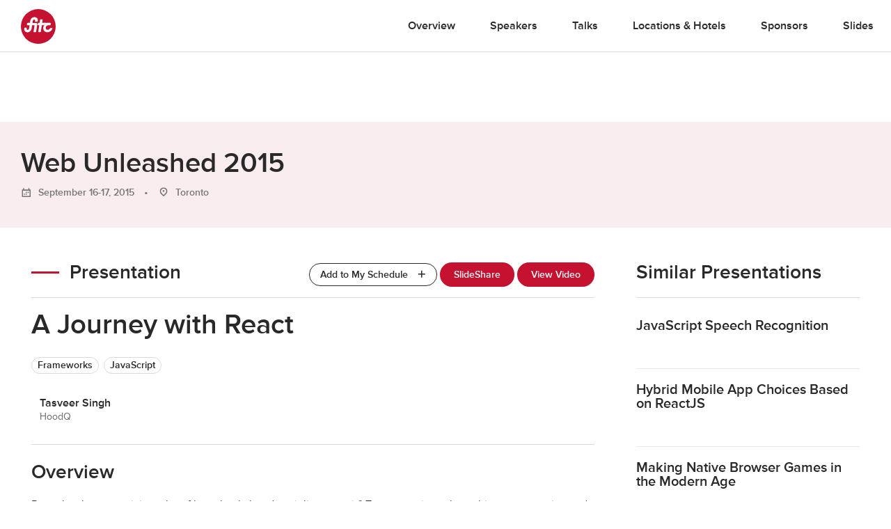

--- FILE ---
content_type: text/html; charset=UTF-8
request_url: https://fitc.ca/presentation/a-journey-with-react/
body_size: 16894
content:

<!DOCTYPE html>
<html lang="en-US">
<head>
  <!-- Google Tag Manager
  <script>(function(w,d,s,l,i){w[l]=w[l]||[];w[l].push({'gtm.start':
  new Date().getTime(),event:'gtm.js'});var f=d.getElementsByTagName(s)[0],
  j=d.createElement(s),dl=l!='dataLayer'?'&l='+l:'';j.async=true;j.src=
  'https://www.googletagmanager.com/gtm.js?id='+i+dl;f.parentNode.insertBefore(j,f);
})(window,document,'script','dataLayer','GTM-KNKM6FD');</script>
End Google Tag Manager -->
<meta charset="UTF-8">
<meta name="viewport" content="width=device-width, initial-scale=1">
<link rel="profile" href="http://gmpg.org/xfn/11">
<link rel="pingback" href="https://fitc.ca/xmlrpc.php">
<script src="//use.typekit.net/xpb3apf.js"></script>
<script>try { Typekit.load(); } catch (e) {}</script>
<meta name='robots' content='index, follow, max-image-preview:large, max-snippet:-1, max-video-preview:-1' />
	<style>img:is([sizes="auto" i], [sizes^="auto," i]) { contain-intrinsic-size: 3000px 1500px }</style>
	
	<!-- This site is optimized with the Yoast SEO Premium plugin v25.6 (Yoast SEO v26.5) - https://yoast.com/wordpress/plugins/seo/ -->
	<title>A Journey with React - FITC</title>
	<link rel="canonical" href="https://fitc.ca/presentation/a-journey-with-react/" />
	<meta property="og:locale" content="en_US" />
	<meta property="og:type" content="article" />
	<meta property="og:title" content="A Journey with React" />
	<meta property="og:url" content="https://fitc.ca/presentation/a-journey-with-react/" />
	<meta property="og:site_name" content="FITC" />
	<meta property="article:publisher" content="https://www.facebook.com/fitcevents" />
	<meta property="article:modified_time" content="2016-01-06T03:07:33+00:00" />
	<meta property="og:image" content="https://media-library.fitc.ca/wp-content/uploads/2016/04/16211442/large.png" />
	<meta property="og:image:width" content="1200" />
	<meta property="og:image:height" content="630" />
	<meta property="og:image:type" content="image/png" />
	<script type="application/ld+json" class="yoast-schema-graph">{"@context":"https://schema.org","@graph":[{"@type":"WebPage","@id":"https://fitc.ca/presentation/a-journey-with-react/","url":"https://fitc.ca/presentation/a-journey-with-react/","name":"A Journey with React - FITC","isPartOf":{"@id":"https://fitc.ca/#website"},"datePublished":"2015-06-15T19:27:03+00:00","dateModified":"2016-01-06T03:07:33+00:00","breadcrumb":{"@id":"https://fitc.ca/presentation/a-journey-with-react/#breadcrumb"},"inLanguage":"en-US","potentialAction":[{"@type":"ReadAction","target":["https://fitc.ca/presentation/a-journey-with-react/"]}]},{"@type":"BreadcrumbList","@id":"https://fitc.ca/presentation/a-journey-with-react/#breadcrumb","itemListElement":[{"@type":"ListItem","position":1,"name":"Home","item":"https://fitc.ca/"},{"@type":"ListItem","position":2,"name":"A Journey with React"}]},{"@type":"WebSite","@id":"https://fitc.ca/#website","url":"https://fitc.ca/","name":"FITC","description":"Future. Innovation. Technology. Creativity. // Inspirational &amp; Educational Events for the Design &amp; Technology Community","publisher":{"@id":"https://fitc.ca/#organization"},"potentialAction":[{"@type":"SearchAction","target":{"@type":"EntryPoint","urlTemplate":"https://fitc.ca/?s={search_term_string}"},"query-input":{"@type":"PropertyValueSpecification","valueRequired":true,"valueName":"search_term_string"}}],"inLanguage":"en-US"},{"@type":"Organization","@id":"https://fitc.ca/#organization","name":"FITC","url":"https://fitc.ca/","logo":{"@type":"ImageObject","inLanguage":"en-US","@id":"https://fitc.ca/#/schema/logo/image/","url":"https://media-library.fitc.ca/wp-content/uploads/2019/08/16232016/fitc_logo_redspot.png","contentUrl":"https://media-library.fitc.ca/wp-content/uploads/2019/08/16232016/fitc_logo_redspot.png","width":500,"height":500,"caption":"FITC"},"image":{"@id":"https://fitc.ca/#/schema/logo/image/"},"sameAs":["https://www.facebook.com/fitcevents","https://x.com/fitc","https://www.instagram.com/fitc/","https://www.linkedin.com/company/fitc/","https://www.youtube.com/user/fitcevents"]}]}</script>
	<!-- / Yoast SEO Premium plugin. -->


<link rel="alternate" type="application/rss+xml" title="FITC &raquo; Feed" href="https://fitc.ca/feed/" />
<link rel="alternate" type="application/rss+xml" title="FITC &raquo; Comments Feed" href="https://fitc.ca/comments/feed/" />
<script type="text/javascript">
/* <![CDATA[ */
window._wpemojiSettings = {"baseUrl":"https:\/\/s.w.org\/images\/core\/emoji\/16.0.1\/72x72\/","ext":".png","svgUrl":"https:\/\/s.w.org\/images\/core\/emoji\/16.0.1\/svg\/","svgExt":".svg","source":{"concatemoji":"https:\/\/fitc.ca\/wp-includes\/js\/wp-emoji-release.min.js?ver=6.8.3"}};
/*! This file is auto-generated */
!function(s,n){var o,i,e;function c(e){try{var t={supportTests:e,timestamp:(new Date).valueOf()};sessionStorage.setItem(o,JSON.stringify(t))}catch(e){}}function p(e,t,n){e.clearRect(0,0,e.canvas.width,e.canvas.height),e.fillText(t,0,0);var t=new Uint32Array(e.getImageData(0,0,e.canvas.width,e.canvas.height).data),a=(e.clearRect(0,0,e.canvas.width,e.canvas.height),e.fillText(n,0,0),new Uint32Array(e.getImageData(0,0,e.canvas.width,e.canvas.height).data));return t.every(function(e,t){return e===a[t]})}function u(e,t){e.clearRect(0,0,e.canvas.width,e.canvas.height),e.fillText(t,0,0);for(var n=e.getImageData(16,16,1,1),a=0;a<n.data.length;a++)if(0!==n.data[a])return!1;return!0}function f(e,t,n,a){switch(t){case"flag":return n(e,"\ud83c\udff3\ufe0f\u200d\u26a7\ufe0f","\ud83c\udff3\ufe0f\u200b\u26a7\ufe0f")?!1:!n(e,"\ud83c\udde8\ud83c\uddf6","\ud83c\udde8\u200b\ud83c\uddf6")&&!n(e,"\ud83c\udff4\udb40\udc67\udb40\udc62\udb40\udc65\udb40\udc6e\udb40\udc67\udb40\udc7f","\ud83c\udff4\u200b\udb40\udc67\u200b\udb40\udc62\u200b\udb40\udc65\u200b\udb40\udc6e\u200b\udb40\udc67\u200b\udb40\udc7f");case"emoji":return!a(e,"\ud83e\udedf")}return!1}function g(e,t,n,a){var r="undefined"!=typeof WorkerGlobalScope&&self instanceof WorkerGlobalScope?new OffscreenCanvas(300,150):s.createElement("canvas"),o=r.getContext("2d",{willReadFrequently:!0}),i=(o.textBaseline="top",o.font="600 32px Arial",{});return e.forEach(function(e){i[e]=t(o,e,n,a)}),i}function t(e){var t=s.createElement("script");t.src=e,t.defer=!0,s.head.appendChild(t)}"undefined"!=typeof Promise&&(o="wpEmojiSettingsSupports",i=["flag","emoji"],n.supports={everything:!0,everythingExceptFlag:!0},e=new Promise(function(e){s.addEventListener("DOMContentLoaded",e,{once:!0})}),new Promise(function(t){var n=function(){try{var e=JSON.parse(sessionStorage.getItem(o));if("object"==typeof e&&"number"==typeof e.timestamp&&(new Date).valueOf()<e.timestamp+604800&&"object"==typeof e.supportTests)return e.supportTests}catch(e){}return null}();if(!n){if("undefined"!=typeof Worker&&"undefined"!=typeof OffscreenCanvas&&"undefined"!=typeof URL&&URL.createObjectURL&&"undefined"!=typeof Blob)try{var e="postMessage("+g.toString()+"("+[JSON.stringify(i),f.toString(),p.toString(),u.toString()].join(",")+"));",a=new Blob([e],{type:"text/javascript"}),r=new Worker(URL.createObjectURL(a),{name:"wpTestEmojiSupports"});return void(r.onmessage=function(e){c(n=e.data),r.terminate(),t(n)})}catch(e){}c(n=g(i,f,p,u))}t(n)}).then(function(e){for(var t in e)n.supports[t]=e[t],n.supports.everything=n.supports.everything&&n.supports[t],"flag"!==t&&(n.supports.everythingExceptFlag=n.supports.everythingExceptFlag&&n.supports[t]);n.supports.everythingExceptFlag=n.supports.everythingExceptFlag&&!n.supports.flag,n.DOMReady=!1,n.readyCallback=function(){n.DOMReady=!0}}).then(function(){return e}).then(function(){var e;n.supports.everything||(n.readyCallback(),(e=n.source||{}).concatemoji?t(e.concatemoji):e.wpemoji&&e.twemoji&&(t(e.twemoji),t(e.wpemoji)))}))}((window,document),window._wpemojiSettings);
/* ]]> */
</script>
<style id='wp-emoji-styles-inline-css' type='text/css'>

	img.wp-smiley, img.emoji {
		display: inline !important;
		border: none !important;
		box-shadow: none !important;
		height: 1em !important;
		width: 1em !important;
		margin: 0 0.07em !important;
		vertical-align: -0.1em !important;
		background: none !important;
		padding: 0 !important;
	}
</style>
<link rel='stylesheet' id='wp-block-library-css' href='https://fitc.ca/wp-includes/css/dist/block-library/style.min.css?ver=6.8.3' type='text/css' media='all' />
<style id='classic-theme-styles-inline-css' type='text/css'>
/*! This file is auto-generated */
.wp-block-button__link{color:#fff;background-color:#32373c;border-radius:9999px;box-shadow:none;text-decoration:none;padding:calc(.667em + 2px) calc(1.333em + 2px);font-size:1.125em}.wp-block-file__button{background:#32373c;color:#fff;text-decoration:none}
</style>
<style id='global-styles-inline-css' type='text/css'>
:root{--wp--preset--aspect-ratio--square: 1;--wp--preset--aspect-ratio--4-3: 4/3;--wp--preset--aspect-ratio--3-4: 3/4;--wp--preset--aspect-ratio--3-2: 3/2;--wp--preset--aspect-ratio--2-3: 2/3;--wp--preset--aspect-ratio--16-9: 16/9;--wp--preset--aspect-ratio--9-16: 9/16;--wp--preset--color--black: #000000;--wp--preset--color--cyan-bluish-gray: #abb8c3;--wp--preset--color--white: #ffffff;--wp--preset--color--pale-pink: #f78da7;--wp--preset--color--vivid-red: #cf2e2e;--wp--preset--color--luminous-vivid-orange: #ff6900;--wp--preset--color--luminous-vivid-amber: #fcb900;--wp--preset--color--light-green-cyan: #7bdcb5;--wp--preset--color--vivid-green-cyan: #00d084;--wp--preset--color--pale-cyan-blue: #8ed1fc;--wp--preset--color--vivid-cyan-blue: #0693e3;--wp--preset--color--vivid-purple: #9b51e0;--wp--preset--gradient--vivid-cyan-blue-to-vivid-purple: linear-gradient(135deg,rgba(6,147,227,1) 0%,rgb(155,81,224) 100%);--wp--preset--gradient--light-green-cyan-to-vivid-green-cyan: linear-gradient(135deg,rgb(122,220,180) 0%,rgb(0,208,130) 100%);--wp--preset--gradient--luminous-vivid-amber-to-luminous-vivid-orange: linear-gradient(135deg,rgba(252,185,0,1) 0%,rgba(255,105,0,1) 100%);--wp--preset--gradient--luminous-vivid-orange-to-vivid-red: linear-gradient(135deg,rgba(255,105,0,1) 0%,rgb(207,46,46) 100%);--wp--preset--gradient--very-light-gray-to-cyan-bluish-gray: linear-gradient(135deg,rgb(238,238,238) 0%,rgb(169,184,195) 100%);--wp--preset--gradient--cool-to-warm-spectrum: linear-gradient(135deg,rgb(74,234,220) 0%,rgb(151,120,209) 20%,rgb(207,42,186) 40%,rgb(238,44,130) 60%,rgb(251,105,98) 80%,rgb(254,248,76) 100%);--wp--preset--gradient--blush-light-purple: linear-gradient(135deg,rgb(255,206,236) 0%,rgb(152,150,240) 100%);--wp--preset--gradient--blush-bordeaux: linear-gradient(135deg,rgb(254,205,165) 0%,rgb(254,45,45) 50%,rgb(107,0,62) 100%);--wp--preset--gradient--luminous-dusk: linear-gradient(135deg,rgb(255,203,112) 0%,rgb(199,81,192) 50%,rgb(65,88,208) 100%);--wp--preset--gradient--pale-ocean: linear-gradient(135deg,rgb(255,245,203) 0%,rgb(182,227,212) 50%,rgb(51,167,181) 100%);--wp--preset--gradient--electric-grass: linear-gradient(135deg,rgb(202,248,128) 0%,rgb(113,206,126) 100%);--wp--preset--gradient--midnight: linear-gradient(135deg,rgb(2,3,129) 0%,rgb(40,116,252) 100%);--wp--preset--font-size--small: 13px;--wp--preset--font-size--medium: 20px;--wp--preset--font-size--large: 36px;--wp--preset--font-size--x-large: 42px;--wp--preset--spacing--20: 0.44rem;--wp--preset--spacing--30: 0.67rem;--wp--preset--spacing--40: 1rem;--wp--preset--spacing--50: 1.5rem;--wp--preset--spacing--60: 2.25rem;--wp--preset--spacing--70: 3.38rem;--wp--preset--spacing--80: 5.06rem;--wp--preset--shadow--natural: 6px 6px 9px rgba(0, 0, 0, 0.2);--wp--preset--shadow--deep: 12px 12px 50px rgba(0, 0, 0, 0.4);--wp--preset--shadow--sharp: 6px 6px 0px rgba(0, 0, 0, 0.2);--wp--preset--shadow--outlined: 6px 6px 0px -3px rgba(255, 255, 255, 1), 6px 6px rgba(0, 0, 0, 1);--wp--preset--shadow--crisp: 6px 6px 0px rgba(0, 0, 0, 1);}:where(.is-layout-flex){gap: 0.5em;}:where(.is-layout-grid){gap: 0.5em;}body .is-layout-flex{display: flex;}.is-layout-flex{flex-wrap: wrap;align-items: center;}.is-layout-flex > :is(*, div){margin: 0;}body .is-layout-grid{display: grid;}.is-layout-grid > :is(*, div){margin: 0;}:where(.wp-block-columns.is-layout-flex){gap: 2em;}:where(.wp-block-columns.is-layout-grid){gap: 2em;}:where(.wp-block-post-template.is-layout-flex){gap: 1.25em;}:where(.wp-block-post-template.is-layout-grid){gap: 1.25em;}.has-black-color{color: var(--wp--preset--color--black) !important;}.has-cyan-bluish-gray-color{color: var(--wp--preset--color--cyan-bluish-gray) !important;}.has-white-color{color: var(--wp--preset--color--white) !important;}.has-pale-pink-color{color: var(--wp--preset--color--pale-pink) !important;}.has-vivid-red-color{color: var(--wp--preset--color--vivid-red) !important;}.has-luminous-vivid-orange-color{color: var(--wp--preset--color--luminous-vivid-orange) !important;}.has-luminous-vivid-amber-color{color: var(--wp--preset--color--luminous-vivid-amber) !important;}.has-light-green-cyan-color{color: var(--wp--preset--color--light-green-cyan) !important;}.has-vivid-green-cyan-color{color: var(--wp--preset--color--vivid-green-cyan) !important;}.has-pale-cyan-blue-color{color: var(--wp--preset--color--pale-cyan-blue) !important;}.has-vivid-cyan-blue-color{color: var(--wp--preset--color--vivid-cyan-blue) !important;}.has-vivid-purple-color{color: var(--wp--preset--color--vivid-purple) !important;}.has-black-background-color{background-color: var(--wp--preset--color--black) !important;}.has-cyan-bluish-gray-background-color{background-color: var(--wp--preset--color--cyan-bluish-gray) !important;}.has-white-background-color{background-color: var(--wp--preset--color--white) !important;}.has-pale-pink-background-color{background-color: var(--wp--preset--color--pale-pink) !important;}.has-vivid-red-background-color{background-color: var(--wp--preset--color--vivid-red) !important;}.has-luminous-vivid-orange-background-color{background-color: var(--wp--preset--color--luminous-vivid-orange) !important;}.has-luminous-vivid-amber-background-color{background-color: var(--wp--preset--color--luminous-vivid-amber) !important;}.has-light-green-cyan-background-color{background-color: var(--wp--preset--color--light-green-cyan) !important;}.has-vivid-green-cyan-background-color{background-color: var(--wp--preset--color--vivid-green-cyan) !important;}.has-pale-cyan-blue-background-color{background-color: var(--wp--preset--color--pale-cyan-blue) !important;}.has-vivid-cyan-blue-background-color{background-color: var(--wp--preset--color--vivid-cyan-blue) !important;}.has-vivid-purple-background-color{background-color: var(--wp--preset--color--vivid-purple) !important;}.has-black-border-color{border-color: var(--wp--preset--color--black) !important;}.has-cyan-bluish-gray-border-color{border-color: var(--wp--preset--color--cyan-bluish-gray) !important;}.has-white-border-color{border-color: var(--wp--preset--color--white) !important;}.has-pale-pink-border-color{border-color: var(--wp--preset--color--pale-pink) !important;}.has-vivid-red-border-color{border-color: var(--wp--preset--color--vivid-red) !important;}.has-luminous-vivid-orange-border-color{border-color: var(--wp--preset--color--luminous-vivid-orange) !important;}.has-luminous-vivid-amber-border-color{border-color: var(--wp--preset--color--luminous-vivid-amber) !important;}.has-light-green-cyan-border-color{border-color: var(--wp--preset--color--light-green-cyan) !important;}.has-vivid-green-cyan-border-color{border-color: var(--wp--preset--color--vivid-green-cyan) !important;}.has-pale-cyan-blue-border-color{border-color: var(--wp--preset--color--pale-cyan-blue) !important;}.has-vivid-cyan-blue-border-color{border-color: var(--wp--preset--color--vivid-cyan-blue) !important;}.has-vivid-purple-border-color{border-color: var(--wp--preset--color--vivid-purple) !important;}.has-vivid-cyan-blue-to-vivid-purple-gradient-background{background: var(--wp--preset--gradient--vivid-cyan-blue-to-vivid-purple) !important;}.has-light-green-cyan-to-vivid-green-cyan-gradient-background{background: var(--wp--preset--gradient--light-green-cyan-to-vivid-green-cyan) !important;}.has-luminous-vivid-amber-to-luminous-vivid-orange-gradient-background{background: var(--wp--preset--gradient--luminous-vivid-amber-to-luminous-vivid-orange) !important;}.has-luminous-vivid-orange-to-vivid-red-gradient-background{background: var(--wp--preset--gradient--luminous-vivid-orange-to-vivid-red) !important;}.has-very-light-gray-to-cyan-bluish-gray-gradient-background{background: var(--wp--preset--gradient--very-light-gray-to-cyan-bluish-gray) !important;}.has-cool-to-warm-spectrum-gradient-background{background: var(--wp--preset--gradient--cool-to-warm-spectrum) !important;}.has-blush-light-purple-gradient-background{background: var(--wp--preset--gradient--blush-light-purple) !important;}.has-blush-bordeaux-gradient-background{background: var(--wp--preset--gradient--blush-bordeaux) !important;}.has-luminous-dusk-gradient-background{background: var(--wp--preset--gradient--luminous-dusk) !important;}.has-pale-ocean-gradient-background{background: var(--wp--preset--gradient--pale-ocean) !important;}.has-electric-grass-gradient-background{background: var(--wp--preset--gradient--electric-grass) !important;}.has-midnight-gradient-background{background: var(--wp--preset--gradient--midnight) !important;}.has-small-font-size{font-size: var(--wp--preset--font-size--small) !important;}.has-medium-font-size{font-size: var(--wp--preset--font-size--medium) !important;}.has-large-font-size{font-size: var(--wp--preset--font-size--large) !important;}.has-x-large-font-size{font-size: var(--wp--preset--font-size--x-large) !important;}
:where(.wp-block-post-template.is-layout-flex){gap: 1.25em;}:where(.wp-block-post-template.is-layout-grid){gap: 1.25em;}
:where(.wp-block-columns.is-layout-flex){gap: 2em;}:where(.wp-block-columns.is-layout-grid){gap: 2em;}
:root :where(.wp-block-pullquote){font-size: 1.5em;line-height: 1.6;}
</style>
<link rel='stylesheet' id='search-filter-plugin-styles-css' href='https://fitc.ca/wp-content/plugins/search-filter-pro/public/assets/css/search-filter.min.css?ver=2.5.10' type='text/css' media='all' />
<link rel='stylesheet' id='fitc-2021-style-css' href='https://fitc.ca/wp-content/themes/fitc-2021/style.css?ver=6.8.3' type='text/css' media='all' />
<script type="text/javascript" src="https://fitc.ca/wp-content/plugins/stop-user-enumeration/frontend/js/frontend.js?ver=1.7.5" id="stop-user-enumeration-js" defer="defer" data-wp-strategy="defer"></script>
<script type="text/javascript" src="https://fitc.ca/wp-includes/js/jquery/jquery.min.js?ver=3.7.1" id="jquery-core-js"></script>
<script type="text/javascript" src="https://fitc.ca/wp-includes/js/jquery/jquery-migrate.min.js?ver=3.4.1" id="jquery-migrate-js"></script>
<script type="text/javascript" id="search-filter-plugin-build-js-extra">
/* <![CDATA[ */
var SF_LDATA = {"ajax_url":"https:\/\/fitc.ca\/wp-admin\/admin-ajax.php","home_url":"https:\/\/fitc.ca\/","extensions":[]};
/* ]]> */
</script>
<script type="text/javascript" src="https://fitc.ca/wp-content/plugins/search-filter-pro/public/assets/js/search-filter-build.min.js?ver=2.5.10" id="search-filter-plugin-build-js"></script>
<script type="text/javascript" src="https://fitc.ca/wp-content/plugins/search-filter-pro/public/assets/js/chosen.jquery.min.js?ver=2.5.10" id="search-filter-plugin-chosen-js"></script>
<link rel="https://api.w.org/" href="https://fitc.ca/wp-json/" /><link rel="EditURI" type="application/rsd+xml" title="RSD" href="https://fitc.ca/xmlrpc.php?rsd" />
<link rel="alternate" title="oEmbed (JSON)" type="application/json+oembed" href="https://fitc.ca/wp-json/oembed/1.0/embed?url=https%3A%2F%2Ffitc.ca%2Fpresentation%2Fa-journey-with-react%2F" />
<link rel="alternate" title="oEmbed (XML)" type="text/xml+oembed" href="https://fitc.ca/wp-json/oembed/1.0/embed?url=https%3A%2F%2Ffitc.ca%2Fpresentation%2Fa-journey-with-react%2F&#038;format=xml" />
<style type="text/css">.recentcomments a{display:inline !important;padding:0 !important;margin:0 !important;}</style><link rel="icon" href="https://media-library.fitc.ca/wp-content/uploads/2019/06/27150534/favicon-150x150.png" sizes="32x32" />
<link rel="icon" href="https://media-library.fitc.ca/wp-content/uploads/2019/06/27150534/favicon-300x300.png" sizes="192x192" />
<link rel="apple-touch-icon" href="https://media-library.fitc.ca/wp-content/uploads/2019/06/27150534/favicon-180x180.png" />
<meta name="msapplication-TileImage" content="https://media-library.fitc.ca/wp-content/uploads/2019/06/27150534/favicon-300x300.png" />
<link rel="stylesheet" href="https://fitc.ca/wp-content/themes/fitc-2021/assets/css/app.css?ver=251201-175635">
</head>
<body class="wp-singular presentation-template-default single single-presentation postid-17838 wp-theme-fitc-2021 presentation-a-journey-with-react single-event">
  <!-- Google Tag Manager (noscript) -->
  <noscript><iframe src="https://www.googletagmanager.com/ns.html?id=GTM-KNKM6FD"
    height="0" width="0" style="display:none;visibility:hidden"></iframe></noscript>
    <!-- End Google Tag Manager (noscript) -->
    <a class="skip-link sr-only focusable" href="#content">Skip to content</a>
    <header id="site-header" class="site-header">
      <div class="container-fluid">
        <div class="header-content">
          <h1 class="site-title">
            <a href="https://fitc.ca/" rel="home">
              <span class="icon logo-fitc"><span class="sr-only">FITC</span> <svg xmlns="http://www.w3.org/2000/svg" viewBox="0 0 100 100">
<g class="logo-fitc">
	<circle cx="50" cy="50" r="50" style="fill:#c41230;"/>
	<path style="fill:#FFFFFF;" d="M64.3,53.2c0.5-3.7,2.4-7.1,5.2-9.5c-1.8,1-3.1,2-3.1,2c-0.7,0.5-1.7,0.9-2.3,0.9h-4l-2.7,18.1
		c-0.1,0.9-0.9,1.6-1.8,1.6h-4.2c-0.9,0-1.5-0.7-1.3-1.6l2.7-18.1h-3.2c-0.9,0-1.5-0.7-1.3-1.6l0.6-3.8c0.1-0.9,1-1.5,1.8-1.5h3.1
		l1.3-8.5c0.1-0.9,0.9-1.6,1.8-1.6h4.2c0.9,0,1.5,0.7,1.3,1.6l-1.3,8.5h23.5c0.9,0,1.5,0.7,1.3,1.5L85.4,45c-0.1,0.9-1,1.6-1.8,1.6
		h-5.1c-3.5,0.1-6.7,3.1-7.2,6.6c-0.5,3.6,2.1,6.6,5.7,6.6c4.6,0,6.6-4.2,6.7-4.3c0,0,0,0,0,0c0.3-0.5,0.8-0.8,1.4-0.8h4.2
		c0.8,0,1.4,0.6,1.2,1.4c-0.3,1.8-4.8,10.5-14.4,10.5C68.5,66.7,63.3,60.6,64.3,53.2 M9.9,60c-0.7-2.3,0-5.2,0-5.2l0,0
		c0.2-0.8,0.9-1.5,1.7-1.5h3.9c0.8,0,1.5,0.7,1.3,1.6c-0.6,2.4-0.4,4.9,2.5,4.9c2,0,3.7-1.4,4-3.3c0.1-0.7,1.5-9.9,1.5-9.9h-6.2
		c-0.9,0-1.5-0.7-1.3-1.6l0.6-3.8c0.1-0.9,1-1.5,1.8-1.5H26l0.8-5.7c0.6-4,4-10.9,12.5-10.9c5.3,0,8.4,3.6,9.2,6.7
		c0.5,1.9-0.2,5.2-0.2,5.2c-0.1,0.9-0.9,1.6-1.8,1.6h-4.5c-0.9,0-1.5-0.7-1.3-1.6l0.2-1.4c0-0.6,0.4-3.4-2.8-3.4
		c-3.1,0-3.8,3.3-3.8,3.3l-1,6.3h10.4c1.9,0,3.4,1.5,3.4,3.4c0,0.7-3.3,21.7-3.3,21.7c-0.1,0.8-0.9,1.5-1.7,1.5h-4.4
		c-0.8,0-1.4-0.7-1.3-1.5l2.8-18.2h-7l-1.5,10c-1.9,8-8.9,10.2-12.1,10.2C12.8,66.7,10.6,62.4,9.9,60"/>
</g>
</svg>
</span>            </a>
          </h1>
          <button id="menu-toggle" class="menu-toggle" aria-controls="primary-menu" aria-expanded="false">
            <span class="icon icon-menu"><span class="sr-only">Primary Menu</span> <?xml version="1.0" encoding="utf-8"?>
<!-- Generator: Adobe Illustrator 25.1.0, SVG Export Plug-In . SVG Version: 6.00 Build 0)  -->
<svg version="1.1" id="Layer_1" xmlns="http://www.w3.org/2000/svg" xmlns:xlink="http://www.w3.org/1999/xlink" x="0px" y="0px"
	 viewBox="0 0 100 63.4"   xml:space="preserve">
<g>
	<path d="M0,63.4h100v-4H0V63.4z"/>
	<path d="M0,34.3h100v-4H0V34.3z"/>
	<path d="M0,4h100V0H0V4z"/>
</g>
</svg>
</span>          </button>
          <nav id="site-navigation" class="site-navigation">
            <h1 class="sr-only">Site Navigation</h1>
            <div id="site-navigation-content" class="site-navigation-content  w-100">
                            <ul class="nav-main">
      <li class="">
      <a href="/event/webu15/">
        Overview      </a>
    </li>


          <li class="">
      <a href="/event/webu15/speakers/">
        Speakers      </a>
    </li>


          <li class="">
      <a href="/event/webu15/presentations/">
        Talks      </a>
    </li>


          <li class="">
      <a href="/event/webu15/locations-hotels/">
        Locations &#038; Hotels      </a>
    </li>


          <li class="">
      <a href="/event/webu15/sponsors/">
        Sponsors      </a>
    </li>


          <li class="">
      <a href="/event/webu15/slides/">
        Slides      </a>
    </li>


          
    

    <div class="extra-event-nav">
      <ul>
                <!--  <li>  <a href="https://fitc.ca/events">All Events</a></li>-->
        </ul>
      </div>
              </ul>
                </div>
            </nav>
                      </div>
        </div>
      </header>
      <main>

<script type="application/ld+json">
{
  "@context": "http://schema.org",
  "@type": "Event",
  "name": "Web Unleashed 2015",
    "startDate" : "2015-09-16T00:00",
      "endDate" : "2015-09-17T00:00",
    "url" : "https://fitc.ca/event/webu15/",
  "location" : {
    "@type" : "PostalAddress",
    "addressLocality" : "Toronto",
    "name" : "Toronto"
  },
  "organizer" : {
    "name" : "FITC"
  },
  "description" : "The Front-End Developer Event",
  "image" : ""
}
</script>
  <section class="event-branding" style="background-image: url('https://media-library.fitc.ca/wp-content/uploads/2016/03/16215148/webu.png');">
  </section>
<section class="section-accent">
  <div id="modules-event-subpage-hero"
    class="modules-event-subpage-hero  hero remove-before subpage ">
          <div class="container-fluid">
        <div class="row ">
          <div class="col-sm-10 col-xs-16 single-event-header">
            <div class="hero-title p-name">
              Web Unleashed 2015            </div>
            <div class="extra-meta">
<p>
                                                                                <span class="addtocalendar">
                        <a class="atcb-link">
                          <span class="has-icon">
                            <span class="icon icon-calendar"> <?xml version="1.0" encoding="utf-8"?>
<svg width="14px" height="13px" viewBox="0 0 14 13" version="1.1" xmlns:xlink="http://www.w3.org/1999/xlink" xmlns="http://www.w3.org/2000/svg">
  <defs>
    <path d="M0 0L12 0L12 10L0 10L0 0Z" transform="translate(0 1.3747559)" id="path_1" />
    <clipPath id="clip_1">
      <use xlink:href="#path_1" />
    </clipPath>
  </defs>
  <g id="Group-8" transform="translate(0.75 0.75)">
    <path d="M0.5 0.127535L0.5 0.872465" transform="translate(2 0.0021972656)" id="Line" fill="none" fill-rule="evenodd" stroke="#757575" stroke-width="1.5" stroke-linecap="square" />
    <path d="M0.5 0.125191L0.5 0.874809" transform="translate(9 0)" id="Line" fill="none" fill-rule="evenodd" stroke="#757575" stroke-width="1.5" stroke-linecap="square" />
    <g id="Rectangle">
      <g clip-path="url(#clip_1)">
        <use xlink:href="#path_1" fill="none" stroke="#757575" stroke-width="3" />
      </g>
    </g>
    <path d="M0 0L1.5 0L1.5 1.5L0 1.5L0 0Z" transform="translate(5.26001 4.374756)" id="Rectangle" fill="#757575" fill-rule="evenodd" stroke="none" />
    <path d="M0 0L1.5 0L1.5 1.5L0 1.5L0 0Z" transform="translate(7.800049 4.374756)" id="Rectangle" fill="#757575" fill-rule="evenodd" stroke="none" />
    <path d="M0 0L1.5 0L1.5 1.5L0 1.5L0 0Z" transform="translate(5.26001 6.874756)" id="Rectangle" fill="#757575" fill-rule="evenodd" stroke="none" />
    <path d="M0 0L1.5 0L1.5 1.5L0 1.5L0 0Z" transform="translate(2.8000488 6.874756)" id="Rectangle" fill="#757575" fill-rule="evenodd" stroke="none" />
  </g>
</svg></span>                          <span class="icon-label smaller bold  smaller bold basic-grey">
                              <time class="dt-start"
                              datetime="2015-09-16 00:00">
                              September 16-17, 2015                            </time>
                          </span>
                        </span>
                      </a>
                      <var class="atc_event">
                        <var class="atc_date_start">2015-09-16 00:00:00</var>
                                                  <var class="atc_date_end">2015-09-18 00:00:00</var>
                                                <var class="atc_timezone">America/Toronto</var>
                        <var class="atc_title">Web Unleashed 2015</var>
                        <var class="atc_description">By attending Web Unleashed, you will get up-to-date on the skills to push you ahead in your career. You'll also have the opportunity to network and share ideas with like-minded professionals.</var>
                        <var class="atc_location">Toronto</var>
                        <var class="atc_organizer">FITC</var>
                      </var>
                    </span>
                  
                                            <span class="add-bullet">
                <span class="has-icon p-location">

                  <span class="icon icon-marker"> <?xml version="1.0" encoding="utf-8"?>
<!-- Generator: Adobe Illustrator 25.1.0, SVG Export Plug-In . SVG Version: 6.00 Build 0)  -->
<svg version="1.1" id="Layer_1" xmlns:serif="http://www.serif.com/"
	 xmlns="http://www.w3.org/2000/svg" xmlns:xlink="http://www.w3.org/1999/xlink" x="0px" y="0px" width="205.3px" height="249.1px"
	 viewBox="0 0 205.3 249.1"  xml:space="preserve">

<g id="Rectangle" transform="matrix(0.707107,0.707107,-0.707107,0.707107,11.342,-5.24309)">
	<path  d="M244.4,115.2l-105-1c-27.1-0.3-52.5-11-71.5-30.2S38.4,39.3,38.4,12.2c0-27.9,10.6-53.9,29.9-73.1
		s44.9-29.9,72.1-29.9l0,0l0,0c27.4,0,53.2,10.5,72.5,29.4c19.4,19,30.2,44.4,30.5,71.6L244.4,115.2z M89.9-39.3
		C76.5-25.8,69-7.5,69,12.2c0,18.9,7.3,36.8,20.7,50.2c13.3,13.5,31.1,21,50,21.2l73.8,0.7l-0.7-73.8c-0.2-19-7.7-36.8-21.3-50
		c-13.6-13.3-31.7-20.7-51.1-20.7l0,0C121.4-60.2,103.4-52.7,89.9-39.3z"/>
</g>
<circle id="Oval"  cx="102.5" cy="96.9" r="25.5"/>
</svg>
</span>                  <span class="icon-label smaller bold  smaller bold basic-grey p-locality">
                    Toronto                  </span>
                </span>
              </span>

            </p>
        </div>
      </div>
      <div class="col-sm-6 col-xs-16 text-right">



		

                
    </div>



      </div>
    </div>
  </div>
</section>

<div id="modules-presentation-presentation" class="modules-presentation-presentation">
    <section>
    <div class="container">
      <div class="row gutter">
        <div class="col-lg-11 col-md-10 col-xs-16">
          <div class="row">
            <div class="col-xs-16 col-md-6">
                              <header class="section-header">
                  <h3>Presentation</h3>
                </header>
                          </div>
            <div class="presentation-tools col-xs-16 col-md-10">
                                                <a href="/fitc/wp/api/services/toggle_favourite?slug=webu15"
                    data-presentation="17838" data-event="17579"
                    class="js-schedule-add link-schedule-add btn-outline  btn-small ">
                    <span class="has-icon label-add">
                      <span class="icon-label">Add to My Schedule</span>
                      <span class="icon icon-add"> <?xml version="1.0" encoding="utf-8"?>
<svg width="12px" height="12px" viewBox="0 0 12 12" version="1.1" xmlns:xlink="http://www.w3.org/1999/xlink" xmlns="http://www.w3.org/2000/svg">
  <path d="M0.5 0L0.5 10" transform="translate(5.25 0.75)" id="Path-2" fill="none" fill-rule="evenodd" stroke="#FFFFFF" stroke-width="1.5" />
  <path d="M0 0.5L10 0.5" transform="translate(0.75 5.25)" id="Path-4" fill="none" fill-rule="evenodd" stroke="#FFFFFF" stroke-width="1.5" />
</svg></span>                    </span>
                    <span class="has-icon label-remove">
                      <span class="icon-label">Remove From Schedule</span>
                      <span class="icon icon-remove"> <?xml version="1.0" encoding="utf-8"?>
<svg width="12px" height="3px" viewBox="0 0 12 3" version="1.1" xmlns:xlink="http://www.w3.org/1999/xlink" xmlns="http://www.w3.org/2000/svg">
  <path d="M0 0.5L10 0.5" transform="translate(0.75 0.75)" id="Path-4" fill="none" fill-rule="evenodd" stroke="#FFFFFF" stroke-width="1.5" />
</svg></span>                    </span>
                  </a>
                                                                                                  <a href="http://www.slideshare.net/fitc_slideshare/a-journey-with-react" target="_blank"
                      class="btn-default btn-small">SlideShare</a>
                                                                                                  <a href="https://www.youtube.com/watch?v=BgZ2cmfKvJo" target="_blank" class="btn-default btn-small">View Video</a>
                                                                      </div>
                <div class="col-xs-16">
                  <hr>
                </div>
              </div>
              <article class="partials-post-presentation post">
  <div class="post-inner">
    <header>
      <div class="row">
        <div class="presentation-info col-xs-16">
          <div class="post-meta">
            <div class="presentation-title">
                      A Journey with React                        </div>
            <div class="filming--left">
                            </div>
                              <div class="tag-list">
                                      <div class="tag">
                      Frameworks                    </div>

                  

                                      <div class="tag">
                      JavaScript                    </div>

                  

                  
                  



                </div>
                          </div>
          </div>
        </div>
                         <div class="row event-speakers speaker-bubbles">
                          <div class="">
                                <a href="https://fitc.ca/speaker/tasveer-singh/?event=17579"><img src="https://media-library.fitc.ca/wp-content/uploads/2013/10/28224104/Tasveer-Singh.jpg" alt=""></a>
                            <a href="https://fitc.ca/speaker/tasveer-singh/?event=17579"
                class="event-speaker">
                <div class="speaker-name">
                  Tasveer Singh                </div>
                                <div class="speaker-company">
                  HoodQ                </div>
                            </a>
            </div>
                  </div>
            </header>
      <div class="description">
        <h2>Overview</h2>
        <p>React has been receiving a lot of buzz lately but does it live up to it? Taz was curious about this exact question and decided to embark on a journey to find out more. Since then he has fallen in love with React, its simple paradigm, and what it has enabled him to do. From modelling large front-end applications with Flux and WebPack code splitting to search engine optimized isomorphic rendering, he really has explored React from one end to the other and will share his experience and insights with you along with tips and tricks along the way.</p>
<h2>Objective</h2>
<p>To provide the audience with enough information to understand how React is different and to explore further.</p>
<h2>Target Audience</h2>
<p>Intermediate to Advanced JavaScript developers.</p>
<h2>Assumed Audience Knowledge</h2>
<p>Basic knowledge of client side JavaScript frameworks, JavaScript modules, ES6, asset management, SEO, and isomorphic JavaScript.</p>
<h2>Five things audience members will learn</h2>
<ol>
<li>What is React</li>
<li>How React is different</li>
<li>Pros and Cons of a Flux architecture</li>
<li>Pros and Cons of WebPack</li>
<li>Pros and Cons of Isomorphic JavaScript</li>
</ol>
      </div>
    </div>
  </article>
            </div>
            <div class="col-xs-16 col-lg-5 col-md-6">
              <aside id="partials-sidebar-similar-presentations" class="partials-sidebar-similar-presentations  partials-sidebar-similar-presentations">
      <header>
      <h3 class="no-line">Similar Presentations</h3>
      <hr>
    </header>
    <ul class="sidebar-list">
                      <li>
          <h2 class="list-title">
            <a href="https://fitc.ca/presentation/javascript-speech-recognition/">

              
              JavaScript Speech Recognition
                        </a>
          </h2>
                      <div class="speaker-bubbles">
                              <a href="https://fitc.ca/speaker/simon-macdonald/?event=17579" class="event-speaker"   style="z-index:4">
                                    <img src="https://media-library.fitc.ca/wp-content/uploads/2015/06/20163440/simon-square-340x340.jpg" alt="" class="tooltip" title="Simon MacDonald">
                              </a>
                          <span class="link-more">
                          </span>
          </div>
              </li>
                    <li>
          <h2 class="list-title">
            <a href="https://fitc.ca/presentation/hybrid-mobile-app-choices-based-on-reactjs/">

              
              Hybrid Mobile App Choices Based on ReactJS
                        </a>
          </h2>
                      <div class="speaker-bubbles">
                              <a href="https://fitc.ca/speaker/hollyschinsky/?event=17579" class="event-speaker"   style="z-index:4">
                                    <img src="https://media-library.fitc.ca/wp-content/uploads/2012/07/16210406/holly-schinsky-square-340x340.jpg" alt="" class="tooltip" title="Holly Schinsky">
                              </a>
                          <span class="link-more">
                          </span>
          </div>
              </li>
                    <li>
          <h2 class="list-title">
            <a href="https://fitc.ca/presentation/making-native-browser-games-in-the-modern-age/">

              
              Making Native Browser Games in the Modern Age
                        </a>
          </h2>
                      <div class="speaker-bubbles">
                              <a href="https://fitc.ca/speaker/catt-small/?event=17579" class="event-speaker"   style="z-index:4">
                                    <img src="https://media-library.fitc.ca/wp-content/uploads/2015/06/20172753/Catt-Small-1-340x340.jpg" alt="" class="tooltip" title="Catt Small">
                              </a>
                          <span class="link-more">
                          </span>
          </div>
              </li>
                    <li>
          <h2 class="list-title">
            <a href="https://fitc.ca/presentation/why-typescript/">

              
              Why TypeScript?
                        </a>
          </h2>
                      <div class="speaker-bubbles">
                              <a href="https://fitc.ca/speaker/jeff-francis/?event=17579" class="event-speaker"   style="z-index:4">
                                    <img src="https://media-library.fitc.ca/wp-content/uploads/2015/03/16232221/jeff-300x300.png" alt="" class="tooltip" title="Jeff Francis">
                              </a>
                          <span class="link-more">
                          </span>
          </div>
              </li>
                    <li>
          <h2 class="list-title">
            <a href="https://fitc.ca/presentation/building-web-apps-with-node-js-for-web-designers/">

              
              Workshop &#8211; Building Web Apps with Node.JS for Web Designers
                        </a>
          </h2>
                      <div class="speaker-bubbles">
                              <a href="https://fitc.ca/speaker/rami-sayar/?event=17579" class="event-speaker"   style="z-index:4">
                                    <img src="https://media-library.fitc.ca/wp-content/uploads/2014/03/16212338/Rami-Sayar-Square-340x340.jpg" alt="" class="tooltip" title="Rami Sayar">
                              </a>
                          <span class="link-more">
                          </span>
          </div>
              </li>
      </ul>
</aside>
            </div>
          </div>
        </section>
      </div>
    </div>


</main>
<footer id="site-footer" class="site-footer" role="contentinfo">
  <h1 class="sr-only">Site Footer</h1>
  <div class="footer-content">
    <div class="container">
      <div class="row gutter">
        <div class="col-xs-16 text-center footer-contact">
                      <a href="http://twitter.com/fitc" target="_blank">
              <span class="icon icon-twitter"><span class="sr-only">twitter</span> <svg xmlns="http://www.w3.org/2000/svg" viewBox="0 0 100 100">
  <g class="icon-twitter">
    <path d="M50,0 C22.4,0 0,22.4 0,50 C0,77.6 22.4,100 50,100 C77.6,100 100,77.6 100,50 C100,22.4 77.6,0 50,0 z" class="bg"/>
    <path d="M76.6,37 C76.8,36.6 76.8,36.2 76.4,36.1 C76.2,35.8 75.8,35.7 75.4,35.9 C74.7,36.2 74,36.5 73.2,36.7 C74.2,35.6 74.9,34.4 75.3,33 C75.4,32.6 75.3,32.2 75,32 C74.7,31.7 74.3,31.7 74,31.9 C72.2,32.9 70.3,33.7 68.3,34.1 C66.2,32.1 63.5,31 60.6,31 C54.5,31 49.6,35.9 49.6,42 C49.6,42.4 49.6,42.9 49.7,43.3 C42.3,42.6 35.3,38.9 30.6,33.1 C30.4,32.9 30.1,32.8 29.8,32.8 C29.5,32.8 29.2,32.9 29.1,33.2 C28.1,34.8 27.6,36.8 27.6,38.7 C27.6,41.2 28.4,43.7 30,45.6 C29.6,45.4 29.2,45.2 28.8,45 C28.5,44.8 28.2,44.8 27.9,45 C27.7,45.2 27.5,45.5 27.5,45.8 L27.5,45.9 C27.5,49.8 29.5,53.2 32.6,55.2 C32.4,55.2 32.3,55.1 32.1,55.1 C31.8,55.1 31.5,55.2 31.3,55.4 C31.1,55.7 31,56 31.1,56.3 C32.3,60 35.3,62.7 39,63.6 C35.9,65.5 32.4,66.5 28.8,66.5 C28.1,66.5 27.3,66.5 26.5,66.4 C26.1,66.4 25.7,66.6 25.6,67 C25.5,67.4 25.7,67.9 26,68.1 C30.8,71.2 36.3,72.8 42,72.8 C60.6,72.8 71.7,57.7 71.7,43.1 C71.7,42.8 71.7,42.5 71.7,42.2 C73.6,40.7 75.3,39 76.6,37 z" fill="#FFFFFF" class="fg"/>
  </g>
</svg>
</span>            </a>
                      <a href="http://www.slideshare.net/fitc_slideshare" target="_blank">
              <span class="icon icon-slideshare"><span class="sr-only">slideshare</span> <svg xmlns="http://www.w3.org/2000/svg" viewBox="0 0 100 100">
  <g class="icon-slideshare">
    <path d="M50,0 C22.4,0 0,22.4 0,50 C0,77.6 22.4,100 50,100 C77.6,100 100,77.6 100,50 C100,22.4 77.6,0 50,0 z" class="bg"/>
    <path d="M70.584,20.68 C73.497,20.68 75.854,23.231 75.854,26.373 L75.854,49.084 L76.541,48.594 C78.275,47.383 79.42,49.052 78.373,50.623 C76.279,53.208 72.286,56.382 66.199,58.869 C72.646,80.828 50.458,84.33 50.818,73.072 C50.818,73.269 50.785,67.018 50.785,62.371 C50.294,62.273 49.804,62.143 49.215,62.012 C49.215,66.692 49.182,73.269 49.182,73.072 C49.542,84.33 27.354,80.828 33.801,58.869 C27.714,56.382 23.721,53.208 21.627,50.623 C20.58,49.052 21.725,47.383 23.459,48.594 C23.688,48.757 23.951,48.92 24.18,49.084 L24.18,26.373 C24.18,23.231 26.535,20.68 29.447,20.68 L70.584,20.68 z M68.359,23.723 L31.969,23.723 C28.336,23.723 27.32,24.966 27.32,28.959 L27.32,50.982 C35.076,55.04 41.721,54.32 45.354,54.189 C46.892,54.157 47.872,54.452 48.461,55.074 C48.559,55.172 48.658,55.269 48.789,55.367 C49.476,56.022 50.131,56.546 50.785,57.037 C50.916,55.237 51.93,54.091 54.646,54.189 C58.345,54.353 65.152,55.074 73.039,50.787 L73.039,28.959 C73.039,25.196 71.828,23.723 68.359,23.723 z M42.178,38.285 C46.072,38.285 49.248,41.231 49.248,44.896 C49.248,48.529 46.072,51.506 42.178,51.506 C38.283,51.506 35.109,48.529 35.109,44.896 C35.109,41.231 38.283,38.285 42.178,38.285 z M58.607,38.285 C62.535,38.285 65.676,41.231 65.676,44.896 C65.676,48.529 62.535,51.506 58.607,51.506 C54.713,51.506 51.539,48.529 51.539,44.896 C51.539,41.231 54.713,38.285 58.607,38.285 z" fill="#FFFFFF" class="fg"/>
  </g>
</svg>
</span>            </a>
                      <a href="https://vimeo.com/fitc" target="_blank">
              <span class="icon icon-vimeo"><span class="sr-only">vimeo</span> <svg xmlns="http://www.w3.org/2000/svg" viewBox="0 0 100 100">
  <g class="icon-vimeo">
    <path d="M50,0 C22.4,0 0,22.4 0,50 C0,77.6 22.4,100 50,100 C77.6,100 100,77.6 100,50 C100,22.4 77.6,0 50,0 z" id="bg"/>
    <path d="M81.5,37.3 C81.9,29 78.8,24.7 72.2,24.4 C63.3,24.1 57.2,29.1 54.1,39.4 C55.7,38.7 57.3,38.4 58.8,38.4 C62,38.4 63.5,40.3 63.1,43.9 C62.9,46.1 61.5,49.3 58.8,53.5 C56.1,57.7 54.1,59.8 52.8,59.8 C51.1,59.8 49.5,56.5 48.1,50 C47.6,48.1 46.7,43.2 45.5,35.3 C44.3,28 41.3,24.6 36.3,25.1 C34.2,25.3 31.1,27.3 26.9,30.9 C23.9,33.6 20.8,36.4 17.6,39.2 L20.6,43.1 C23.5,41.1 25.1,40.1 25.6,40.1 C27.8,40.1 29.9,43.6 31.8,50.5 C33.6,56.8 35.3,63.2 37,69.5 C39.5,76.4 42.7,79.9 46.4,79.9 C52.4,79.9 59.8,74.2 68.5,62.9 C76.9,52.1 81.2,43.5 81.5,37.3 z" fill="#FFFFFF" id="fg"/>
  </g>
</svg>
</span>            </a>
                      <a href="http://www.youtube.com/user/fitcevents" target="_blank">
              <span class="icon icon-youtube"><span class="sr-only">youtube</span> <svg xmlns="http://www.w3.org/2000/svg" viewBox="0, 0, 100, 100">
  <g class="icon-youtube">
    <path d="M50,0 C22.4,0 0,22.4 0,50 C0,77.6 22.4,100 50,100 C77.6,100 100,77.6 100,50 C100,22.4 77.6,0 50,0 z" class="bg"/>
    <path d="M50.012,31 C50.012,31 61.378,31 68.955,31.546 C70.995,31.565 72.944,32.388 74.382,33.834 C76.006,35.474 76.198,36.294 76.535,39.197 C76.871,42.1 77.052,45.019 77.076,47.941 L77.076,52.041 C77.052,54.963 76.871,57.882 76.535,60.785 C76.535,60.785 76.005,64.508 74.382,66.148 C72.944,67.594 70.995,68.417 68.955,68.436 C61.378,68.983 50,69 50,69 C50,69 35.921,68.872 31.589,68.458 C30.384,68.233 27.678,68.301 25.618,66.149 C23.994,64.509 23.802,63.689 23.465,60.786 C23.129,57.883 22.948,54.964 22.924,52.042 L22.924,47.942 C22.948,45.02 23.129,42.101 23.465,39.198 C23.466,39.198 23.995,35.475 25.618,33.835 C27.055,32.389 29.004,31.567 31.044,31.547 C38.622,31 49.987,31 49.987,31 L50.012,31 z M44.407,41.828 L44.411,57.008 L59.041,49.444 L44.407,41.828 z" fill="#FFFFFF" class="fg"/>
  </g>
</svg>
</span>            </a>
                      <a href="http://www.flickr.com/photos/fitc/" target="_blank">
              <span class="icon icon-flickr"><span class="sr-only">flickr</span> <svg xmlns="http://www.w3.org/2000/svg" viewBox="0, 0, 100, 100">
  <g class="icon-flickr">
    <path d="M50,0 C22.4,0 0,22.4 0,50 C0,77.6 22.4,100 50,100 C77.6,100 100,77.6 100,50 C100,22.4 77.6,0 50,0 z" class="bg"/>
    <path d="M53.906,43.139 C54.465,42.183 55.146,41.304 55.931,40.523 C60.797,35.825 68.51,35.825 73.376,40.523 C74.184,41.302 74.89,42.182 75.476,43.139 C76.5,44.934 77.026,46.969 77,49.035 C77.044,52.236 75.727,55.304 73.376,57.477 C68.51,62.175 60.797,62.175 55.931,57.477 C52.055,53.724 51.221,47.819 53.906,43.139 z M34.293,37 C35.694,36.989 37.087,37.213 38.414,37.663 C40.156,38.244 41.737,39.223 43.033,40.524 C43.822,41.31 44.514,42.189 45.094,43.14 C46.12,44.935 46.648,46.972 46.622,49.04 C46.668,52.234 45.365,55.299 43.033,57.482 C41.733,58.787 40.154,59.778 38.414,60.382 C37.082,60.805 35.691,61.014 34.293,61 C31.036,61.05 27.897,59.779 25.593,57.476 C24.812,56.717 24.132,55.861 23.568,54.93 C22.513,53.147 21.971,51.107 22,49.035 C21.975,46.963 22.516,44.923 23.564,43.135 C24.123,42.179 24.804,41.3 25.589,40.519 C27.895,38.217 31.035,36.947 34.293,37 z" fill="#FFFFFF" class="fg"/>
  </g>
</svg>
</span>            </a>
                      <a href="https://www.linkedin.com/groups/1913955/" target="_blank">
              <span class="icon icon-linkedin"><span class="sr-only">linkedin</span> <svg xmlns="http://www.w3.org/2000/svg" viewBox="0, 0, 100, 100">
  <g class="icon-linkedin">
    <path d="M50,0 C22.4,0 0,22.4 0,50 C0,77.6 22.4,100 50,100 C77.6,100 100,77.6 100,50 C100,22.4 77.6,0 50,0 z" class="bg"/>
    <path d="M73.35,53.9 L73.35,72.35 L63.127,72.35 L63.127,55.131 C63.127,50.805 61.648,47.854 57.947,47.854 C55.541,47.903 53.433,49.475 52.7,51.767 C52.437,52.611 52.323,53.493 52.361,54.376 L52.361,72.35 L42.136,72.35 C42.136,72.35 42.274,43.187 42.136,40.165 L52.363,40.165 L52.363,44.727 C52.342,44.761 52.315,44.798 52.296,44.827 L52.363,44.827 L52.363,44.727 C54.175,41.348 57.745,39.287 61.578,39.409 C68.307,39.409 73.35,44.009 73.35,53.9 z M31.438,24.65 C29.42,24.577 27.521,25.603 26.476,27.331 C25.431,29.059 25.404,31.217 26.406,32.971 C27.408,34.724 29.281,35.797 31.3,35.774 L31.37,35.774 C33.4,35.852 35.31,34.818 36.355,33.076 C37.4,31.335 37.414,29.162 36.39,27.408 C35.366,25.654 33.468,24.597 31.438,24.65 z M26.258,72.35 L36.481,72.35 L36.481,40.165 L26.258,40.165 L26.258,72.35 z" fill="#FFFFFF" class="fg"/>
  </g>
</svg>
</span>            </a>
                    <ul class="footer-legal-links">
                                          <li>
                  <a href="https://fitc.ca/about/">About</a>
                </li>
                              <li>
                  <a href="https://fitc.ca/speakers/">Speakers</a>
                </li>
                              <li>
                  <a href="https://fitc.ca/news/">Newsroom</a>
                </li>
                              <li>
                  <a href="https://fitc.ca/videos/">Videos</a>
                </li>
                              <li>
                  <a href="https://fitc.ca/diversity/">Diversity</a>
                </li>
                              <li>
                  <a href="https://fitc.ca/newsletter/">Newsletter</a>
                </li>
                              <li>
                  <a href="https://fitc.ca/code-of-conduct/">Code of Conduct</a>
                </li>
                              <li>
                  <a href="https://fitc.ca/terms-and-conditions/">Terms and Conditions</a>
                </li>
                              <li>
                  <a href="https://fitc.ca/privacy/">Privacy Policy</a>
                </li>
                                    </ul>
        </div>
      </div>
    </div>
  </div>
  <div class="footer-colophon">
          <div class="footer-partners">
        <section>
          <div class="container">
            <div class="row gutter align-items-center">
              <div class="col-lg-5 col-xs-16 text-right   add-border-right">
                <h5>Global Partners</h5>
              </h1>
            </div>
            <div class="event-partners col-lg-11 col-xs-16">
                                                <a href="https://oddbee.com/" target="_blank">
                                          <img src="https://media-library.fitc.ca/wp-content/uploads/2021/11/12204942/oddbee_logo_20212.svg" class="style-svg">
                                      </a>
                                  <a href="https://imgix.com/" target="_blank">
                                          <img src="https://media-library.fitc.ca/wp-content/uploads/2017/02/16184219/imgix-218x120-1.png" class="style-svg">
                                      </a>
                                          </div>
          </div>
        </div>
      </section>
    </div>
    <section class="border-light-grey">
    <div class="container">
      <div class="row">
        <h1 class="sr-only">Legal</h1>
        <div class="footer-legal col-xs-16 text-center">
          <div class="footer-copyright">
            Copyright FITC 2025 all rights reserved          </div>
        </div>
      </div>
    </section>
  </div>
</div>
</footer>
<script type="speculationrules">
{"prefetch":[{"source":"document","where":{"and":[{"href_matches":"\/*"},{"not":{"href_matches":["\/wp-*.php","\/wp-admin\/*","\/wp-content\/uploads\/*","\/wp-content\/*","\/wp-content\/plugins\/*","\/wp-content\/themes\/fitc-2021\/*","\/*\\?(.+)"]}},{"not":{"selector_matches":"a[rel~=\"nofollow\"]"}},{"not":{"selector_matches":".no-prefetch, .no-prefetch a"}}]},"eagerness":"conservative"}]}
</script>
			<script>
				// Used by Gallery Custom Links to handle tenacious Lightboxes
				//jQuery(document).ready(function () {

					function mgclInit() {
						
						// In jQuery:
						// if (jQuery.fn.off) {
						// 	jQuery('.no-lightbox, .no-lightbox img').off('click'); // jQuery 1.7+
						// }
						// else {
						// 	jQuery('.no-lightbox, .no-lightbox img').unbind('click'); // < jQuery 1.7
						// }

						// 2022/10/24: In Vanilla JS
						var elements = document.querySelectorAll('.no-lightbox, .no-lightbox img');
						for (var i = 0; i < elements.length; i++) {
						 	elements[i].onclick = null;
						}


						// In jQuery:
						//jQuery('a.no-lightbox').click(mgclOnClick);

						// 2022/10/24: In Vanilla JS:
						var elements = document.querySelectorAll('a.no-lightbox');
						for (var i = 0; i < elements.length; i++) {
						 	elements[i].onclick = mgclOnClick;
						}

						// in jQuery:
						// if (jQuery.fn.off) {
						// 	jQuery('a.set-target').off('click'); // jQuery 1.7+
						// }
						// else {
						// 	jQuery('a.set-target').unbind('click'); // < jQuery 1.7
						// }
						// jQuery('a.set-target').click(mgclOnClick);

						// 2022/10/24: In Vanilla JS:
						var elements = document.querySelectorAll('a.set-target');
						for (var i = 0; i < elements.length; i++) {
						 	elements[i].onclick = mgclOnClick;
						}
					}

					function mgclOnClick() {
						if (!this.target || this.target == '' || this.target == '_self')
							window.location = this.href;
						else
							window.open(this.href,this.target);
						return false;
					}

					// From WP Gallery Custom Links
					// Reduce the number of  conflicting lightboxes
					function mgclAddLoadEvent(func) {
						var oldOnload = window.onload;
						if (typeof window.onload != 'function') {
							window.onload = func;
						} else {
							window.onload = function() {
								oldOnload();
								func();
							}
						}
					}

					mgclAddLoadEvent(mgclInit);
					mgclInit();

				//});
			</script>
		<script type="text/javascript" src="https://fitc.ca/wp-content/plugins/svg-support/vendor/DOMPurify/DOMPurify.min.js?ver=2.5.8" id="bodhi-dompurify-library-js"></script>
<script type="text/javascript" id="bodhi_svg_inline-js-extra">
/* <![CDATA[ */
var svgSettings = {"skipNested":""};
/* ]]> */
</script>
<script type="text/javascript" src="https://fitc.ca/wp-content/plugins/svg-support/js/min/svgs-inline-min.js" id="bodhi_svg_inline-js"></script>
<script type="text/javascript" id="bodhi_svg_inline-js-after">
/* <![CDATA[ */
cssTarget={"Bodhi":"img.style-svg","ForceInlineSVG":"style-svg"};ForceInlineSVGActive="false";frontSanitizationEnabled="on";
/* ]]> */
</script>
<script type="text/javascript" src="https://fitc.ca/wp-includes/js/jquery/ui/core.min.js?ver=1.13.3" id="jquery-ui-core-js"></script>
<script type="text/javascript" src="https://fitc.ca/wp-includes/js/jquery/ui/datepicker.min.js?ver=1.13.3" id="jquery-ui-datepicker-js"></script>
<script type="text/javascript" id="jquery-ui-datepicker-js-after">
/* <![CDATA[ */
jQuery(function(jQuery){jQuery.datepicker.setDefaults({"closeText":"Close","currentText":"Today","monthNames":["January","February","March","April","May","June","July","August","September","October","November","December"],"monthNamesShort":["Jan","Feb","Mar","Apr","May","Jun","Jul","Aug","Sep","Oct","Nov","Dec"],"nextText":"Next","prevText":"Previous","dayNames":["Sunday","Monday","Tuesday","Wednesday","Thursday","Friday","Saturday"],"dayNamesShort":["Sun","Mon","Tue","Wed","Thu","Fri","Sat"],"dayNamesMin":["S","M","T","W","T","F","S"],"dateFormat":"MM d, yy","firstDay":1,"isRTL":false});});
/* ]]> */
</script>
<div id="modal" class="modal">
  <div class="modal-content-wrapper">
    <a href="#" class="link-cta link-modal-close">
      <span class="icon icon-close"><span class="sr-only">Close</span> <?xml version="1.0" encoding="utf-8"?>
<!-- Generator: Adobe Illustrator 25.1.0, SVG Export Plug-In . SVG Version: 6.00 Build 0)  -->
<svg version="1.1" id="Layer_1" xmlns="http://www.w3.org/2000/svg" xmlns:xlink="http://www.w3.org/1999/xlink" x="0px" y="0px"
	 viewBox="0 0 100 100" style="enable-background:new 0 0 100 100;" xml:space="preserve">
<rect x="47.3" y="-5.5" transform="matrix(0.7071 -0.7071 0.7071 0.7071 -20.3243 49.6328)" width="5" height="109.6"/>
<rect x="-5.7" y="47.5" transform="matrix(0.7071 -0.7071 0.7071 0.7071 -20.9744 49.3635)" width="109.6" height="5"/>
</svg>
</span>    </a>
              <div id="partials-shared-newsletter-form" class="partials-shared-newsletter-form">
  <div class="row gutter">

    <div class="col-xs-16">

      <h3>FITC Newsletter Sign Up</h3>

    <div class="form-newsletter-header">Sign up for our monthly newsletter and <span class="red">save 10%</span> on a ticket to any of our events. <br /><br /></div>
  </div>
</div>
  <form action="https://app.cyberimpact.com/optin" method="post" accept-charset="utf-8" class="row gutter input-groups validate form-newsletter">
    <div class=" col-xs-16 col-lg-8">
      <div class="input-group">
        <label for="ci_firstname"><span class="sr-only">First name:</span></label>
        <input type="text" id="ci_firstname" required name="ci_firstname" placeholder="First Name" maxlength="255" />
      </div>
      <div class="input-group">
        <label for="ci_lastname"><span class="sr-only">Last name:</span></label>
        <input type="text" id="ci_lastname" name="ci_lastname" required placeholder="Last Name" maxlength="255" />
      </div>
      <div class="input-group">
        <label for="ci_email"><span class="sr-only">Email:</span></label>
        <input type="text" id="ci_email" name="ci_email" require placeholder="Email Address" maxlength="255"/>
      </div>
      <div class="input-group">
        <label for="ci_custom_field__2>"><span class="sr-only">Job Title:</span></label>
        <input type="text"  id="ci_custom_field__2" name="ci_custom_field__2" placeholder="Job Title"
        maxlength="1000"/>
      </div>
      <div class="input-group">
        <label for="ci_company"><span class="sr-only">Company:</span></label>
        <input type="text" id="ci_company" name="ci_company" maxlength="255" placeholder="Company or School" />
      </div>
      <div class="input-group">
        <label for="ci_custom_field__1>"><span class="sr-only">City:</span></label>
        <input type="text"  id="ci_custom_field__1" name="ci_custom_field__1" placeholder="City"
        maxlength="1000"/>
      </div>
    </div>
    <div class=" col-xs-16 col-lg-8">
      <div style="display:block; visibility:hidden; height:1px;">
        <!--<input type="hidden" id="ci_groups" name="ci_groups" value="9"/>-->
        <input  type="hidden" id="ci_groups" name="ci_groups" value="3"/>
        <input type="hidden" id="ci_account" name="ci_account" value="2e4eaf30-addb-40e9-9152-665c6329d6bb"/>
        <input type="hidden" id="ci_language" name="ci_language" value="en_ca"/>
        <input type="hidden" id="ci_sent_url" name="ci_sent_url" value="https://fitc.ca/optin-confirmation/"/>
        <input type="hidden" id="ci_error_url" name="ci_error_url" value="" />
        <input type="hidden" id="ci_confirm_url" name="ci_confirm_url" value="https://fitc.ca/subscription-confirmation/" />
      </div>
      <div class="ci-c-form-row ci-fid-4">
        <div class="ci-c-field" title="">
          <div class="fields-group">
            <div class="single-row checkbox">
              <input name="f_groups[]" id="group-3" type="checkbox" class="newsletter-checkbox" value="3" checked>
              <label for="group-3">
                FITC Newsletter</label>
                <p>
                  Sent out once a month with all of our events, jobs, videos, and other industry news.
                </p>
              </div>
              <div class="single-row checkbox">
                <input name="f_groups[]" id="group-4" type="checkbox"  class="newsletter-checkbox" value="4">
                <label for="group-4">
                  FITC Toronto </label>
                  <p>
                    Updates on FITC Toronto, and our quarterly Spotlight series, and others.
                  </p>
                </div>
                <div class="single-row checkbox">
                  <input name="f_groups[]" id="group-5" type="checkbox"   class="newsletter-checkbox" value="5">
                  <label for="group-5">
                    Web Unleashed & other Dev Events  </label>
                    <p>
                      Details on our developer focused events including Web Unleashed, JAMdev, CodeWord and more.
                    </p>
                  </div>
                </div>
              </div>
            </div>
          </div>
          <div class="clear form-actions  col-xs-16">
            <input type="submit" value="Sign Up" class="btn btn-submit btn-default" />
          </div>
        </form>
</div>
      </div>
</div>
<script src="https://fitc.ca/wp-content/themes/fitc-2021/assets/js/system.js?ver=250721-154901"></script>
<script src="https://fitc.ca/wp-content/themes/fitc-2021/assets/js/app.js?ver=250721-154901"></script>

<script src="https://cdn.jsdelivr.net/npm/tooltipster@4.2.7/dist/js/tooltipster.bundle.min.js"></script>
<script>
  // Start the app
  app = new App({
    vars: {
      env: 'WP_ENV',
      ajax_url: 'https://fitc.ca/wp-admin/admin-ajax.php',
      theme_url: 'https://fitc.ca/wp-content/themes/fitc-2021',
      site_url: 'https://fitc.ca',
      post_name: 'a-journey-with-react',
      post_id: '17838',
          }
  });
</script>
<!--
<script type="text/javascript">
  _linkedin_data_partner_id = "67762";
</script>
<script type="text/javascript">
  (function () {
    var s = document.getElementsByTagName("script")[0];
    var b = document.createElement("script");
    b.type = "text/javascript";
    b.async = true;
    b.src = "https://snap.licdn.com/li.lms-analytics/insight.min.js";
    s.parentNode.insertBefore(b, s);
  })();
</script>
<noscript>
  <img height="1" width="1" style="display:none;" alt=""
  src="https://dc.ads.linkedin.com/collect/?pid=67762&fmt=gif"/>
</noscript> -->
<script>(function(){function c(){var b=a.contentDocument||a.contentWindow.document;if(b){var d=b.createElement('script');d.innerHTML="window.__CF$cv$params={r:'9aaa2b596a6ce825',t:'MTc2NTE3NDk1OC4wMDAwMDA='};var a=document.createElement('script');a.nonce='';a.src='/cdn-cgi/challenge-platform/scripts/jsd/main.js';document.getElementsByTagName('head')[0].appendChild(a);";b.getElementsByTagName('head')[0].appendChild(d)}}if(document.body){var a=document.createElement('iframe');a.height=1;a.width=1;a.style.position='absolute';a.style.top=0;a.style.left=0;a.style.border='none';a.style.visibility='hidden';document.body.appendChild(a);if('loading'!==document.readyState)c();else if(window.addEventListener)document.addEventListener('DOMContentLoaded',c);else{var e=document.onreadystatechange||function(){};document.onreadystatechange=function(b){e(b);'loading'!==document.readyState&&(document.onreadystatechange=e,c())}}}})();</script></body>
</html>


--- FILE ---
content_type: image/svg+xml
request_url: https://fitc.ca/wp-content/themes/fitc-2021/assets/img/icons/icon-checkbox.svg
body_size: -215
content:
<svg width="12" height="10" viewBox="0 0 12 10" fill="none" xmlns="http://www.w3.org/2000/svg">
<path d="M4 9.4L0 5.4L1.4 4L4 6.6L10.6 0L12 1.4L4 9.4Z" fill="white"/>
</svg>


--- FILE ---
content_type: application/javascript
request_url: https://fitc.ca/wp-content/themes/fitc-2021/assets/js/app.js?ver=250721-154901
body_size: 10260
content:
/*! fitc-2021 2025-07-16 */

function App(){var a=this;for(var b in arguments[0])arguments[0].hasOwnProperty(b)&&(a[b]=arguments[0][b]);return"production"!==a.vars.env?log.setLevel("trace"):log.setLevel("warn"),a.blazy=null,a.modal_last_focus=document.activeElement,a.diacritics_map={},a.diacritics_removal_map=[{base:"A",letters:"AⒶＡÀÁÂẦẤẪẨÃĀĂẰẮẴẲȦǠÄǞẢÅǺǍȀȂẠẬẶḀĄȺⱯ"},{base:"AA",letters:"Ꜳ"},{base:"AE",letters:"ÆǼǢ"},{base:"AO",letters:"Ꜵ"},{base:"AU",letters:"Ꜷ"},{base:"AV",letters:"ꜸꜺ"},{base:"AY",letters:"Ꜽ"},{base:"B",letters:"BⒷＢḂḄḆɃƂƁ"},{base:"C",letters:"CⒸＣĆĈĊČÇḈƇȻꜾ"},{base:"D",letters:"DⒹＤḊĎḌḐḒḎĐƋƊƉꝹ"},{base:"DZ",letters:"ǱǄ"},{base:"Dz",letters:"ǲǅ"},{base:"E",letters:"EⒺＥÈÉÊỀẾỄỂẼĒḔḖĔĖËẺĚȄȆẸỆȨḜĘḘḚƐƎ"},{base:"F",letters:"FⒻＦḞƑꝻ"},{base:"G",letters:"GⒼＧǴĜḠĞĠǦĢǤƓꞠꝽꝾ"},{base:"H",letters:"HⒽＨĤḢḦȞḤḨḪĦⱧⱵꞍ"},{base:"I",letters:"IⒾＩÌÍÎĨĪĬİÏḮỈǏȈȊỊĮḬƗ"},{base:"J",letters:"JⒿＪĴɈ"},{base:"K",letters:"KⓀＫḰǨḲĶḴƘⱩꝀꝂꝄꞢ"},{base:"L",letters:"LⓁＬĿĹĽḶḸĻḼḺŁȽⱢⱠꝈꝆꞀ"},{base:"LJ",letters:"Ǉ"},{base:"Lj",letters:"ǈ"},{base:"M",letters:"MⓂＭḾṀṂⱮƜ"},{base:"N",letters:"NⓃＮǸŃÑṄŇṆŅṊṈȠƝꞐꞤ"},{base:"NJ",letters:"Ǌ"},{base:"Nj",letters:"ǋ"},{base:"O",letters:"OⓄＯÒÓÔỒỐỖỔÕṌȬṎŌṐṒŎȮȰÖȪỎŐǑȌȎƠỜỚỠỞỢỌỘǪǬØǾƆƟꝊꝌ"},{base:"OI",letters:"Ƣ"},{base:"OO",letters:"Ꝏ"},{base:"OU",letters:"Ȣ"},{base:"OE",letters:"Œ"},{base:"oe",letters:"œ"},{base:"P",letters:"PⓅＰṔṖƤⱣꝐꝒꝔ"},{base:"Q",letters:"QⓆＱꝖꝘɊ"},{base:"R",letters:"RⓇＲŔṘŘȐȒṚṜŖṞɌⱤꝚꞦꞂ"},{base:"S",letters:"SⓈＳẞŚṤŜṠŠṦṢṨȘŞⱾꞨꞄ"},{base:"T",letters:"TⓉＴṪŤṬȚŢṰṮŦƬƮȾꞆ"},{base:"TZ",letters:"Ꜩ"},{base:"U",letters:"UⓊＵÙÚÛŨṸŪṺŬÜǛǗǕǙỦŮŰǓȔȖƯỪỨỮỬỰỤṲŲṶṴɄ"},{base:"V",letters:"VⓋＶṼṾƲꝞɅ"},{base:"VY",letters:"Ꝡ"},{base:"W",letters:"WⓌＷẀẂŴẆẄẈⱲ"},{base:"X",letters:"XⓍＸẊẌ"},{base:"Y",letters:"YⓎＹỲÝŶỸȲẎŸỶỴƳɎỾ"},{base:"Z",letters:"ZⓏＺŹẐŻŽẒẔƵȤⱿⱫꝢ"},{base:"a",letters:"aⓐａẚàáâầấẫẩãāăằắẵẳȧǡäǟảåǻǎȁȃạậặḁąⱥɐ"},{base:"aa",letters:"ꜳ"},{base:"ae",letters:"æǽǣ"},{base:"ao",letters:"ꜵ"},{base:"au",letters:"ꜷ"},{base:"av",letters:"ꜹꜻ"},{base:"ay",letters:"ꜽ"},{base:"b",letters:"bⓑｂḃḅḇƀƃɓ"},{base:"c",letters:"cⓒｃćĉċčçḉƈȼꜿↄ"},{base:"d",letters:"dⓓｄḋďḍḑḓḏđƌɖɗꝺ"},{base:"dz",letters:"ǳǆ"},{base:"e",letters:"eⓔｅèéêềếễểẽēḕḗĕėëẻěȅȇẹệȩḝęḙḛɇɛǝ"},{base:"f",letters:"fⓕｆḟƒꝼ"},{base:"g",letters:"gⓖｇǵĝḡğġǧģǥɠꞡᵹꝿ"},{base:"h",letters:"hⓗｈĥḣḧȟḥḩḫẖħⱨⱶɥ"},{base:"hv",letters:"ƕ"},{base:"i",letters:"iⓘｉìíîĩīĭïḯỉǐȉȋịįḭɨı"},{base:"j",letters:"jⓙｊĵǰɉ"},{base:"k",letters:"kⓚｋḱǩḳķḵƙⱪꝁꝃꝅꞣ"},{base:"l",letters:"lⓛｌŀĺľḷḹļḽḻſłƚɫⱡꝉꞁꝇ"},{base:"lj",letters:"ǉ"},{base:"m",letters:"mⓜｍḿṁṃɱɯ"},{base:"n",letters:"nⓝｎǹńñṅňṇņṋṉƞɲŉꞑꞥ"},{base:"nj",letters:"ǌ"},{base:"o",letters:"oⓞｏòóôồốỗổõṍȭṏōṑṓŏȯȱöȫỏőǒȍȏơờớỡởợọộǫǭøǿɔꝋꝍɵ"},{base:"oi",letters:"ƣ"},{base:"ou",letters:"ȣ"},{base:"oo",letters:"ꝏ"},{base:"p",letters:"pⓟｐṕṗƥᵽꝑꝓꝕ"},{base:"q",letters:"qⓠｑɋꝗꝙ"},{base:"r",letters:"rⓡｒŕṙřȑȓṛṝŗṟɍɽꝛꞧꞃ"},{base:"s",letters:"sⓢｓßśṥŝṡšṧṣṩșşȿꞩꞅẛ"},{base:"t",letters:"tⓣｔṫẗťṭțţṱṯŧƭʈⱦꞇ"},{base:"tz",letters:"ꜩ"},{base:"u",letters:"uⓤｕùúûũṹūṻŭüǜǘǖǚủůűǔȕȗưừứữửựụṳųṷṵʉ"},{base:"v",letters:"vⓥｖṽṿʋꝟʌ"},{base:"vy",letters:"ꝡ"},{base:"w",letters:"wⓦｗẁẃŵẇẅẘẉⱳ"},{base:"x",letters:"xⓧｘẋẍ"},{base:"y",letters:"yⓨｙỳýŷỹȳẏÿỷẙỵƴɏỿ"},{base:"z",letters:"zⓩｚźẑżžẓẕƶȥɀⱬꝣ"}],a.isMobile=!1,a.detectPrint=function(){var a=function(){$itemsVisible=$("#search-results .post-item:visible").size(),$(".link-schedule-show").hasClass("selected")||$(".modules-event-presentations").addClass("is-my")},b=function(){$(".link-schedule-show").hasClass("selected")&&$(".modules-event-presentations").removeClass("is-my")};if(window.matchMedia){var c=window.matchMedia("print");c.addListener(function(c){c.matches?a():b()})}window.onbeforeprint=a,window.onafterprint=b},a.decodeHtmlEntity=function(a){var b=document.createElement("textarea");return b.innerHTML=a,b.value},a.getVideoEmbed=function(a,b,c){var d="api=1&title=0&byline=0&portrait=0&playbar=0&loop=0&autoplay=0&player_id=video-embed&background=1";b="undefined"==typeof b?281:b,c="undefined"==typeof c?500:c;var e=$('<iframe id="video-embed" frameborder="0" webkitallowfullscreen mozallowfullscreen allowfullscreen></iframe>').attr({height:b,src:"https://player.vimeo.com/video/"+a+"?"+d,width:c});return e},a.modalFocusTrap=function(a){var b=$(".modal")[0];b.contains(a.target)||(a.stopPropagation(),b.focus())},a.showModal=function(b){a.modal_last_focus=document.activeElement,$("#modal").addClass("modal-shown"),$(b).addClass("selected"),document.addEventListener("focus",a.modalFocusTrap,!0)},a.hideModal=function(){$("#modal").animate({opacity:0},150,function(){$(this).css({opacity:""}).removeClass("modal-shown")}).find(".selected").removeClass("selected"),document.removeEventListener("focus",a.modalFocusTrap,!0)},a.removeDiacritics=function(b){return b.replace(/[^\u0000-\u007E]/g,function(b){return a.diacritics_map[b]||b})},a.makeDiacriticsMap=function(){for(var b,c=0,d=a.diacritics_removal_map.length;d>c;c++){b=a.diacritics_removal_map[c].letters;for(var e=0;e<b.length;e++)a.diacritics_map[b[e]]=a.diacritics_removal_map[c].base}},a.speakerFilter=function(b){log.debug(a.vars.speakers.filters);var c=[];return c=Object.keys(a.vars.speakers.filters.tags).length+Object.keys(a.vars.speakers.filters.countries).length>0?b.filter(function(b){var c=!1;for(var d in b.tags)if("undefined"!=typeof a.vars.speakers.filters.tags[d]){c=!0;break}return c||"undefined"==typeof a.vars.speakers.filters.countries[b.country]||(c=!0),c}):b,log.debug("arr",b.length),log.debug("matches",c.length),c},a.speakerSearch=function(b,c){console.log("STR ",b);var d=c.filter(function(c){return b=b.toLowerCase(a.removeDiacritics(b)),-1!==c.keywords.indexOf(b)});return d=a.speakerFilter(d)},a.countrySearch=function(b,c){var d=c.filter(function(c){return b=b.toLowerCase(a.removeDiacritics(b)),-1!==c.country.toLocaleLowerCase().indexOf(b)});return d},a.speakerSearchResults=function(b,c){var d=$("#search-results"),e=$(a.vars.speakers.template);c&&b||d.children(".post-item").remove(),"undefined"==typeof b?(1===$("#link-load-more").length?$("#link-load-more").click():a.speakerSearchResults(a.vars.speakers.data),$("#link-load-more").click(),d.removeClass("is-empty"),d.removeClass("is-searching")):0===b.length?(d.addClass("is-empty"),d.addClass("is-searching")):(d.removeClass("is-empty"),"append"!==c&&d.addClass("is-searching"),b.forEach(function(b){var c=e.clone(),f=c.find(".post-link").data("query");f=void 0!==f?f:"",f="undefined"!=typeof EVENTID?EVENTID:f,c.find(".post-link").addClass("loading").attr("href",b.link+f).attr("data-src",b.image),c.find(".speaker-name").text(a.decodeHtmlEntity(b.name)),c.find(".speaker-company").text(a.decodeHtmlEntity(b.company)),c.find(".post-link img").attr("src",b.image),d.append(c)})),a.blazy.revalidate()},a.share=function(b,c){var d;switch(c=$.extend({description:$('meta[property="og:description"]').attr("content"),hashtag:"",image:$('meta[property="og:image"]').attr("content"),title:$('meta[property="og:title"]').attr("content"),url:$('meta[property="og:url"]').attr("content")},c),b.toLowerCase()){case"facebook":d="https://www.facebook.com/sharer/sharer.php?u="+c.url;break;case"twitter":d="https://twitter.com/share/?url="+encodeURIComponent(c.url)+"&via=fitc&text="+encodeURIComponent(c.title);break;case"linkedin":d="https://www.linkedin.com/shareArticle?mini=true&url="+encodeURIComponent(c.url)+"&source=FITC";break;case"google":d="https://plus.google.com/share?url="+encodeURIComponent(c.url);break;case"email":return void(window.location="mailto:?subject="+encodeURIComponent(c.title)+"&body="+encodeURIComponent(c.url))}d?(a.popup(d,"share",640,480),log.debug("Share",arguments)):window.alert("Unknown Share Service\n\nThe service “"+b+"” is not available.")},a.popup=function(a,b,c,d){var e=screen.width/2-c/2,f=screen.height/2-d/2,g="toolbar=no, location=no, directories=no, status=no, menubar=no, scrollbars=yes, resizable=no, copyhistory=no, width="+c+", height="+d+", top="+f+", left="+e;return window.open(a,b,g)},a.mySchedule=function(a,b){a.preventDefault();var c=b.data(),d=b.closest(".presentation-content, .item-content").first(),e=b.hasClass("is-fav")?1:0;b.toggleClass("is-fav");var f=c.event+"-"+c.presentation;e?localStorage.removeItem(f):localStorage.setItem(f,!0),$.ajax(b.attr("href"),{method:"post",cache:!1,dataType:"json",data:{action:e,event_id:c.event,presentation_id:c.presentation}}),b.hasClass("is-fav")?d.attr("data-fav",""):d.removeAttr("data-fav")},a.setFavStatus=function(a){var b=a.data(),c=b.presentation,d=b.event,e=d+"-"+c,f=a.closest(".presentation-content, .item-content").first();localStorage.getItem(e)&&a.toggleClass("is-fav"),a.hasClass("is-fav")?f.attr("data-fav",""):f.removeAttr("data-fav")},a.scheduleFormat=function(){$(".schedule-grid").each(function(){var a=$(this);a.each(function(){var a=$(this),b=a.find(".tr");b.each(function(a){var c=$(this),d=c.find("[data-rowspan]"),e=0;d.each(function(){var a=parseInt($(this).data("rowspan"),10);1===a&&(e=Math.max(e,$(this).outerHeight()))}),e&&d.filter('[data-rowspan="1"]').find(".schedule-item-inner").css({height:e+"px"}),$(this).hasClass("is-break")&&d.find(".schedule-item-inner").css({height:$(this).outerHeight()-3+"px"}),d.each(function(){var c=parseInt($(this).data("rowspan"),10);if(e=b.eq(a).outerHeight(),c>1){for(var d=1;c>d;d++)e+=b.eq(a+d).outerHeight();e-=4,$(this).css("position","relative").find(".schedule-item-inner").addClass("is-tall").css({height:e+"px"})}})})})})},a.toggleSpeakerFilter=function(b,c){var d=[],e=$("#speaker-name-search").val(),e="";c?a.vars.speakers.filters.tags[b]=1:delete a.vars.speakers.filters.tags[b],d=""===e&&Object.keys(a.vars.speakers.filters.tags).length+Object.keys(a.vars.speakers.filters.countries).length===0?a.vars.speakers.data.slice(0,40):a.speakerSearch(e,a.vars.speakers.data),a.speakerSearchResults(d)},a.toggleSpeakerCountryFilter=function(b,c){var d=[],e=$("#speaker-name-search").val(),e="";c?a.vars.speakers.filters.countries[b]=1:delete a.vars.speakers.filters.countries[b],d=""===e&&Object.keys(a.vars.speakers.filters.tags).length+Object.keys(a.vars.speakers.filters.countries).length===0?a.vars.speakers.data.slice(0,40):a.speakerSearch(e,a.vars.speakers.data),a.speakerSearchResults(d)},a.initHeroVideoEmbed=function(){var b,c,d=$("#embedded-video"),e=$("#video-embed-wrapper");1===e.length&&0===$("html.lt-ie10").length&&(b=a.getVideoEmbed(e.data("url")),e.append(b),c=e.find("iframe"),c.one("loadProgress",function(){d.closest(".hidden").removeClass("hidden")}).on("play",function(){$("body").removeClass("video-paused").addClass("video-playing")}).on("pause",function(){$("body").removeClass("video-playing").addClass("video-paused")}).on("finish",function(){$("body").removeClass("video-paused video-playing")}),d.on("click",function(a){a.preventDefault(),c.vimeo("seekTo",0).vimeo("play")}),store.get("hero_id_"+a.vars.post_id+"_"+e.data("url"))?c.vimeo("stop"):(c.vimeo("play"),store.set("hero_id_"+a.vars.post_id+"_"+e.data("url"),!0)))},a.initShare=function(){var b=$("[data-share]");b.each(function(){$(this).on("click",function(b){b.preventDefault();var c=$(this).data("sharedata")||"{}";c=JSON.parse(c),a.share($(this).data("share"),c)})})},a.updateScheduleFormat=function(){a.scheduleFormat(),$(window).on("load",function(){a.scheduleFormat()}),$(window).on("resize",function(){a.scheduleFormat()}),$(document).ready(function(){a.scheduleFormat()})},a.initSpeakerFilters=function(){var b,c=$("#speaker-filter-countries"),d=$("#speaker-filter-tags");1===d.length&&(b=d.find(".tag"),b.on("click",function(b){b.preventDefault(),$(this).toggleClass("selected"),a.toggleSpeakerFilter("tag"+$(this).data("tag"),$(this).hasClass("selected"))})),1===c.length&&(b=c.find(".tag-country"),b.on("click",function(b){b.preventDefault(),$(this).toggleClass("selected"),a.toggleSpeakerCountryFilter($(this).data("country"),$(this).hasClass("selected"))}))},a.initScheduleFilter=function(){var b=$("#schedule-filter-tags"),c=$("#modules-event-schedule, #modules-event-presentations, #modules-videos-list, #modules-slides-list, #modules-event-slides"),d=$("#link-schedule-show");if(1===b.length&&1===c.length){var e=b.find(".tag"),f=e.filter('[data-tag="0"]'),g=c.find(".presentation-content");e.each(function(){var b=parseInt($(this).data("tag"),10),d=g.filter("[data-tag"+b+"]");$(this).on("click",function(h){h.preventDefault();var i=$(this).hasClass("selected"),j=c.data("filtered")||{};0===b?i||(g.removeClass("selected"),e.removeClass("selected"),j={}):(i?delete j[b]:j[b]=null,$(this)[i?"removeClass":"addClass"]("selected"),d[i?"removeClass":"addClass"]("selected")),c[$.isEmptyObject(j)?"removeClass":"addClass"]("is-filtered").data("filtered",j),f[$.isEmptyObject(j)?"addClass":"removeClass"]("selected"),log.debug(j),a.blazy.revalidate()})})}if(1===d.length){var h=c.find(".js-schedule-add");d.on("click",function(a){a.preventDefault();var b;$(this).toggleClass("selected"),b=$(this).hasClass("selected"),b?(f&&f.trigger("click"),c.addClass("is-my")):c.removeClass("is-my"),$.each($(".schedule-row"),function(){b?$(this).find("[data-fav]").length>=1&&$(this).attr("data-print",""):$(this).removeAttr("data-print")})}),h.each(function(){$(this).on("click",function(b){a.mySchedule(b,$(this))}),a.setFavStatus($(this))})}"undefined"!=typeof presentationTag&&""!=presentationTag&&$("[data-slug="+presentationTag+"]").trigger("click")},a.fluidEmbed=function(){var a=$("iframe"),b=/www.youtube.com|player.vimeo.com/;a.each(function(){var a=56.25,c=document.createElement("div"),d=this.parentNode;this.src.search(b)>0&&(a=this.height/this.width*100,c.className="fluid-embed",c.style.paddingTop=a+"%",d.insertBefore(c,this),c.appendChild(this))})},a.initCarousels=function(){$(".js-carousel").slick(),$(".js-carousel-jobs").slick({arrows:!0,mobileFirst:!1,slidesToShow:1,appendArrows:".jobs-nav",slidesToScroll:1,useTransform:!1,draggable:!1,responsive:[{breakpoint:3e3,settings:{slidesToShow:4}},{breakpoint:1800,settings:{slidesToShow:4}},{breakpoint:1024,settings:{slidesToShow:3}},{breakpoint:960,settings:{slidesToShow:2}},{breakpoint:680,settings:{slidesToShow:1}}]}),$(".js-carousel-responsive").slick({arrows:!0,mobileFirst:!1,slidesToShow:1,slidesToScroll:1,responsive:[{breakpoint:2048,settings:{slidesToShow:4}},{breakpoint:1024,settings:{slidesToShow:4}},{breakpoint:980,settings:{slidesToShow:3}},{breakpoint:680,settings:{slidesToShow:1}}]}),$(".js-carousel").on("afterChange",function(a,b,c){var d=$("ul[data-carousel='#"+$(this).attr("id")+"']");d.find("li").eq(c).addClass("done")}),$(".js-carousel").on("beforeChange",function(a,b,c,d){var e=$("ul[data-carousel='#"+$(this).attr("id")+"']");e.find("li").eq(d).removeClass("done").addClass("selected"),e.find("li").eq(c).removeClass("done").removeClass("selected")}),$(".js-carousel-nav").each(function(){var a=$(this).find("li"),b=$($(this).data("carousel"));a.eq(0).addClass("selected done"),a.each(function(a){$(this).on("click",function(c){c.preventDefault(),b.slick("slickGoTo",a),b.slick("slickPause")})})})},a.initMapJS=function(){var a;document.getElementById("map-container")&&(a=document.createElement("script"),a.src="https://maps.googleapis.com/maps/api/js?key=AIzaSyDBPA2RIA1ym7jBT1K_SwpHbLEg4_C6MdU&callback=app.initMap",document.body.appendChild(a))},a.initMap=function(){var a,b,c,d;a=$("#map-container"),1===a.length&&$.getJSON("https://maps.google.com/maps/api/geocode/json?key=AIzaSyAGhVnADwR-oUPVSQNg38Sydrl4JQJj9U8&address="+a.data("address"),function(e,f){"success"===f&&"undefined"!=typeof e.results&&"OK"===e.status&&(b={center:e.results[0].geometry.location,disableDefaultUI:!0,draggable:!1,scrollwheel:!1,zoom:16},c=new google.maps.Map(a[0],b),$("#map-overlay").attr("href","https://www.google.ca/maps/search/"+a.data("address")),d=new google.maps.Marker({animation:google.maps.Animation.DROP,position:b.center,map:c}))})},a.contactForms=function(){var a=$("#form-suggest, #form-newsletter");a.length>0&&a.each(function(){var a=$(this);a.find(".link-close").on("click",function(a){a.preventDefault(),$(this).closest(".form-error, .form-complete").removeClass("form-complete form-error")}),a.on("submit",function(b){b.preventDefault();var c=a.serialize();a.removeClass("form-complete form-error").find(":input").prop("disabled",!0),$.ajax(a.attr("action"),{cache:!1,data:c,dataType:"json",method:a.attr("method")}).always(function(b,c){a.find(":input").prop("disabled",!1),"success"===c?(a.find(".form-message-body").text(b.message),"success"===b.status?(a.addClass("form-complete"),a[0].reset()):a.addClass("form-error")):a.addClass("form-error")})})})},a.speakerForm=function(){var b=$("#form-speakers"),c=3,d=[];1===b.length&&(b.on("submit",function(a){a.preventDefault()}),$("#speaker-name-search").on("keyup",function(){var b=$(this).val().length;b>=c?($(this).addClass("is-active"),d=a.speakerSearch($(this).val(),a.vars.speakers.data),a.speakerSearchResults(d)):0===b?a.speakerSearchResults():$(this).removeClass("is-active")}),$("#link-load-more").on("click",function(b){b.preventDefault();var c=$("#search-results").children(".post-item").length,d=parseInt($(this).data("ppp"),10),e=parseInt($(this).data("total"),10);a.speakerSearchResults(a.vars.speakers.data.slice(c,c+d),"append"),$("#speakers-shown").text(Math.min(c+d,e))})),$(window).on("load",a.makeDiacriticsMap)},a.mobileNav=function(){(/(android|bb\d+|meego).+mobile|avantgo|bada\/|blackberry|blazer|compal|elaine|fennec|hiptop|iemobile|ip(hone|od)|ipad|iris|kindle|Android|Silk|lge |maemo|midp|mmp|netfront|opera m(ob|in)i|palm( os)?|phone|p(ixi|re)\/|plucker|pocket|psp|series(4|6)0|symbian|treo|up\.(browser|link)|vodafone|wap|windows (ce|phone)|xda|xiino/i.test(navigator.userAgent)||/1207|6310|6590|3gso|4thp|50[1-6]i|770s|802s|a wa|abac|ac(er|oo|s\-)|ai(ko|rn)|al(av|ca|co)|amoi|an(ex|ny|yw)|aptu|ar(ch|go)|as(te|us)|attw|au(di|\-m|r |s )|avan|be(ck|ll|nq)|bi(lb|rd)|bl(ac|az)|br(e|v)w|bumb|bw\-(n|u)|c55\/|capi|ccwa|cdm\-|cell|chtm|cldc|cmd\-|co(mp|nd)|craw|da(it|ll|ng)|dbte|dc\-s|devi|dica|dmob|do(c|p)o|ds(12|\-d)|el(49|ai)|em(l2|ul)|er(ic|k0)|esl8|ez([4-7]0|os|wa|ze)|fetc|fly(\-|_)|g1 u|g560|gene|gf\-5|g\-mo|go(\.w|od)|gr(ad|un)|haie|hcit|hd\-(m|p|t)|hei\-|hi(pt|ta)|hp( i|ip)|hs\-c|ht(c(\-| |_|a|g|p|s|t)|tp)|hu(aw|tc)|i\-(20|go|ma)|i230|iac( |\-|\/)|ibro|idea|ig01|ikom|im1k|inno|ipaq|iris|ja(t|v)a|jbro|jemu|jigs|kddi|keji|kgt( |\/)|klon|kpt |kwc\-|kyo(c|k)|le(no|xi)|lg( g|\/(k|l|u)|50|54|\-[a-w])|libw|lynx|m1\-w|m3ga|m50\/|ma(te|ui|xo)|mc(01|21|ca)|m\-cr|me(rc|ri)|mi(o8|oa|ts)|mmef|mo(01|02|bi|de|do|t(\-| |o|v)|zz)|mt(50|p1|v )|mwbp|mywa|n10[0-2]|n20[2-3]|n30(0|2)|n50(0|2|5)|n7(0(0|1)|10)|ne((c|m)\-|on|tf|wf|wg|wt)|nok(6|i)|nzph|o2im|op(ti|wv)|oran|owg1|p800|pan(a|d|t)|pdxg|pg(13|\-([1-8]|c))|phil|pire|pl(ay|uc)|pn\-2|po(ck|rt|se)|prox|psio|pt\-g|qa\-a|qc(07|12|21|32|60|\-[2-7]|i\-)|qtek|r380|r600|raks|rim9|ro(ve|zo)|s55\/|sa(ge|ma|mm|ms|ny|va)|sc(01|h\-|oo|p\-)|sdk\/|se(c(\-|0|1)|47|mc|nd|ri)|sgh\-|shar|sie(\-|m)|sk\-0|sl(45|id)|sm(al|ar|b3|it|t5)|so(ft|ny)|sp(01|h\-|v\-|v )|sy(01|mb)|t2(18|50)|t6(00|10|18)|ta(gt|lk)|tcl\-|tdg\-|tel(i|m)|tim\-|t\-mo|to(pl|sh)|ts(70|m\-|m3|m5)|tx\-9|up(\.b|g1|si)|utst|v400|v750|veri|vi(rg|te)|vk(40|5[0-3]|\-v)|vm40|voda|vulc|vx(52|53|60|61|70|80|81|83|85|98)|w3c(\-| )|webc|whit|wi(g |nc|nw)|wmlb|wonu|x700|yas\-|your|zeto|zte\-/i.test(navigator.userAgent.substr(0,4)))&&(a.isMobile=!0);var b=$("#menu-toggle");1===b.length&&(b.on("click",function(){$("body").toggleClass("is-mobile-nav")}),$("#site-navigation-content").on("click",function(a){1===b.filter(":visible").length&&"A"!==a.target.tagName&&$("body").toggleClass("is-mobile-nav")})),$(".footer-contact").on("click",function(b){"/newsletter/"===b.target.pathname&&"newsletter"!==a.vars.post_name&&(b.preventDefault(),a.showModal("#modal-newsletter"))})},a.initSubscribeButton=function(){var b=$(".subscribe-button");b.each(function(){$(this).on("click",function(b){b.preventDefault(),a.showModal("#modal-newsletter")})})},a.initModals=function(){var b=$("#modal");1===b.length&&b.find(".link-modal-close").on("click",function(b){b.preventDefault(),a.hideModal()})},a.initPresentation=function(){var b=$("#modules-event-workshops, #modules-presentation-presentation"),c=b.find(".js-schedule-add");c.each(function(){$(this).on("click",function(b){a.mySchedule(b,$(this))}),a.setFavStatus($(this))})},a.initStickyNav=function(){var a=$(".event-subnav");1===a.length&&Waypoint.viewportHeight()>500&&Waypoint.viewportWidth()>959&&new Waypoint.Sticky({element:a,wrapper:"",handler:function(){}})},a.removeTags=function(){var b=$("#speaker-filter-tags,#schedule-filter-tags");$.each($("#speaker-filter-countries a"),function(b,c){$(this).attr("data-country"),0==a.countrySearch($(this).attr("data-country"),a.vars.speakers.data).length&&$(this).parent().remove()}),$.each(b.find(".tag"),function(a,b){0==$("#search-results .post-item[data-tag"+$(this).attr("data-tag")+"]").length&&$(this).remove()})},a.wayPoints=function(){var a=$(".animateUp");a.each(function(){var a=$(this),b=a.attr("data-animation"),c=a.attr("data-animation-delay");a.css({"-webkit-animation-delay":c+"s","-moz-animation-delay":c+"s","animation-delay":c+"s"}),a.waypoint(function(){a.addClass("animated").addClass(b)},{triggerOnce:!0,offset:"105%"})})},a.blazyLoad=function(){a.blazy=new Blazy({success:function(a){setTimeout(function(){var b=a;b.className=b.className.replace(/\bloading\b/,"")},200)}})},a.initTabs=function(){$("ul.tabs li").click(function(){var a=$(this).attr("data-tab");$("ul.tabs li").removeClass("current-tab"),$(".tab-content").removeClass("current"),$(this).addClass("current-tab"),$("#"+a).addClass("current")}),$(".ticket-expand").click(function(){var a=$(this).parents(".tab-content").attr("id");$(this).parent().hasClass("current")?($("ul.tabs li").removeClass("current-tab"),$(".tab-content").removeClass("current")):($("ul.tabs li").removeClass("current-tab"),$(".tab-content").removeClass("current"),$("[data-tab='"+a+"']").addClass("current-tab"),$("#"+a).addClass("current"))})},a.feedbackForms=function(){var a=$("#form-session-feedback, #form-event-feedback"),b=new Object;docCookies.hasItem("fitc-feedback")&&(b=JSON.parse(docCookies.getItem("fitc-feedback")),b.email&&$(".feedback-email").val(b.email),b.name&&$(".feedback-name").val(b.name)),a.length>0&&a.each(function(){var a=$(this);a.on("submit",function(c){c.preventDefault();var d=a.serialize();b.email=a.find("input[name=email]").val(),b.name=a.find("input[name=name]").val(),docCookies.setItem("fitc-feedback",JSON.stringify(b),345600),a.removeClass("form-complete form-error").find(":input").prop("disabled",!0),$.ajax(a.attr("action"),{cache:!1,data:d,dataType:"json",method:a.attr("method")}).always(function(c,d){a.find(":input").prop("disabled",!1),"success"===d?(a.find(".form-message-body").text(c.message),"success"===c.status?(a.addClass("form-complete"),a[0].reset(),b.email&&$(".feedback-email").val(b.email),b.name&&$(".feedback-name").val(b.name),setTimeout(function(){a.removeClass("form-complete")},4e3)):a.addClass("form-error")):a.addClass("form-error")})})})},a.initTooltips=function(){$(".tooltip").tooltipster({animation:"fade",trigger:a.isMobile?"click":"hover"})},a.extraEventNav=function(){$(".extra-nav-toggler").on("click",function(){$(".extra-event-nav").fadeToggle("fast")})},a.showExtraPastEvents=function(){$(".show-more-events").on("click",function(){$(this).parent("div").nextAll(".hide-past-events").slideToggle(300)})},a.hideExtraEventNav=function(){window.matchMedia("(max-width:767px)").matches||$(document).click(function(){})},a.feedbackSliders=function(){$('input[type="range"]').rangeslider({polyfill:!1,rangeClass:"rangeslider",disabledClass:"rangeslider--disabled",horizontalClass:"rangeslider--horizontal",fillClass:"rangeslider__fill",handleClass:"rangeslider__handle",onInit:function(){$rangeEl=this.$range;var a=$rangeEl.find(".rangeslider__handle"),b='<div class="rangeslider__handle__value">'+this.value+"</div>";a.append(b);var c=this.$element.attr("labels");c=c.split(", "),$rangeEl.append('<div class="rangeslider__labels"></div>'),$(c).each(function(a,b){$rangeEl.find(".rangeslider__labels").append('<span class="rangeslider__labels__label">'+b+"</span>")})},onSlide:function(a,b){$rangeEl=this.$range;var c=this.$range.find(".rangeslider__handle__value");c.text(this.value),$rangeEl.parent().next(".range-value").val(this.value),1===b?c.css("opacity",0):10===b?c.css("opacity",0):c.css("opacity",1)},onSlideEnd:function(a,b){}})},a.faqAccordion=function(){$(".accordion h4").click(function(){return $(this).next(".faq-answer").slideToggle("fast"),$(this).find(".accordion-toggle").toggleClass("opened"),!1})},a.getTallestPastCard=function(){var a=$(".partials-sidebar-speaker-past-events .past-event-card").map(function(){return $(this).height()}).get(),b=Math.max.apply(null,a);$(".partials-sidebar-speaker-past-events .past-event-card").css("min-height",b)},a.getPopupCookies=function(){window.location.pathname.endsWith("fitc/newsletter")||(docCookies.getItem("newsletterPopupShown")?console.log("Cookie 'newsletterPopupShown' is already set. Popup will not be shown."):(console.log("Cookie 'newsletterPopupShown' not set. Showing popup..."),setTimeout(function(){$("body").addClass("overflow-hidden"),$(".modal").addClass("modal-shown");var a=30,b=new Date;b.setDate(b.getDate()+a),docCookies.setItem("newsletterPopupShown","true",b,"/"),console.log("Cookie 'newsletterPopupShown' has been set.")},5e3)),$(".link-modal-close").click(function(){$(".modal").removeClass("modal-shown"),$("body").removeClass("overflow-hidden")}))},a.setNewsletterGroups=function(){$('input[name="f_groups[]"]').on("change",function(){var a=[];$('input[name="f_groups[]"]:checked').each(function(){a.push($(this).val())}),$("#ci_groups").val(a.join(",")),console.log(a)})},a.init=function(){return a.initTooltips(),a.blazyLoad(),a.mobileNav(),a.initCarousels(),a.initShare(),a.initModals(),a.initMapJS(),a.initHeroVideoEmbed(),a.fluidEmbed(),a.updateScheduleFormat(),a.contactForms(),a.speakerForm(),a.initSpeakerFilters(),a.initScheduleFilter(),a.initPresentation(),a.initStickyNav(),a.removeTags(),a.initSubscribeButton(),a.initTabs(),a.feedbackForms(),a.wayPoints(),a.extraEventNav(),a.showExtraPastEvents(),a.hideExtraEventNav(),a.faqAccordion(),a.feedbackSliders(),a.getTallestPastCard(),a.getPopupCookies(),a.setNewsletterGroups(),a},a.init()}Element.prototype._content=function(){return function(a){if(a.content)return a.content;var b,c,d=a;for(b=d.childNodes,c=document.createDocumentFragment();b[0];)c.appendChild(b[0]);return d.content=c,c}(this)};var getUrlParameter=function(a){var b,c,d=decodeURIComponent(window.location.search.substring(1)),e=d.split("&");for(c=0;c<e.length;c++)if(b=e[c].split("="),b[0]===a)return void 0===b[1]?!0:b[1]};$(window).scroll(function(){$(this).scrollTop()>30?$(".home .site-header").addClass("nav-light"):$(".home .site-header").removeClass("nav-light")});
//# sourceMappingURL=app.js.map

--- FILE ---
content_type: application/javascript; charset=UTF-8
request_url: https://fitc.ca/cdn-cgi/challenge-platform/h/g/scripts/jsd/5eaf848a0845/main.js?
body_size: 4635
content:
window._cf_chl_opt={xkKZ4:'g'};~function(E4,Z,K,h,T,S,L,x){E4=l,function(k,I,En,E3,e,s){for(En={k:270,I:273,e:276,s:289,Y:208,i:211,N:200,g:225,b:207,M:313},E3=l,e=k();!![];)try{if(s=-parseInt(E3(En.k))/1*(parseInt(E3(En.I))/2)+parseInt(E3(En.e))/3+-parseInt(E3(En.s))/4*(-parseInt(E3(En.Y))/5)+-parseInt(E3(En.i))/6+parseInt(E3(En.N))/7*(parseInt(E3(En.g))/8)+parseInt(E3(En.b))/9+-parseInt(E3(En.M))/10,s===I)break;else e.push(e.shift())}catch(Y){e.push(e.shift())}}(E,669127),Z=this||self,K=Z[E4(312)],h={},h[E4(277)]='o',h[E4(246)]='s',h[E4(222)]='u',h[E4(259)]='z',h[E4(310)]='n',h[E4(284)]='I',h[E4(253)]='b',T=h,Z[E4(218)]=function(I,s,Y,i,Ew,EV,EO,EZ,g,M,O,V,o,P){if(Ew={k:283,I:287,e:251,s:283,Y:287,i:244,N:281,g:274,b:244,M:274,c:210,f:255,O:221,V:301,o:304},EV={k:267,I:221,e:280},EO={k:272,I:209,e:237,s:268},EZ=E4,null===s||s===void 0)return i;for(g=J(s),I[EZ(Ew.k)][EZ(Ew.I)]&&(g=g[EZ(Ew.e)](I[EZ(Ew.s)][EZ(Ew.Y)](s))),g=I[EZ(Ew.i)][EZ(Ew.N)]&&I[EZ(Ew.g)]?I[EZ(Ew.b)][EZ(Ew.N)](new I[(EZ(Ew.M))](g)):function(C,EK,R){for(EK=EZ,C[EK(EV.k)](),R=0;R<C[EK(EV.I)];C[R+1]===C[R]?C[EK(EV.e)](R+1,1):R+=1);return C}(g),M='nAsAaAb'.split('A'),M=M[EZ(Ew.c)][EZ(Ew.f)](M),O=0;O<g[EZ(Ew.O)];V=g[O],o=U(I,s,V),M(o)?(P=o==='s'&&!I[EZ(Ew.V)](s[V]),EZ(Ew.o)===Y+V?N(Y+V,o):P||N(Y+V,s[V])):N(Y+V,o),O++);return i;function N(C,R,EW){EW=l,Object[EW(EO.k)][EW(EO.I)][EW(EO.e)](i,R)||(i[R]=[]),i[R][EW(EO.s)](C)}},S=E4(227)[E4(219)](';'),L=S[E4(210)][E4(255)](S),Z[E4(311)]=function(k,I,EP,Ey,s,Y,i,N){for(EP={k:231,I:221,e:221,s:265,Y:268,i:298},Ey=E4,s=Object[Ey(EP.k)](I),Y=0;Y<s[Ey(EP.I)];Y++)if(i=s[Y],i==='f'&&(i='N'),k[i]){for(N=0;N<I[s[Y]][Ey(EP.e)];-1===k[i][Ey(EP.s)](I[s[Y]][N])&&(L(I[s[Y]][N])||k[i][Ey(EP.Y)]('o.'+I[s[Y]][N])),N++);}else k[i]=I[s[Y]][Ey(EP.i)](function(g){return'o.'+g})},x=function(Et,EB,EF,Ed,Ej,I,e,s){return Et={k:299,I:294},EB={k:238,I:268,e:238,s:252,Y:242},EF={k:221},Ed={k:221,I:242,e:272,s:209,Y:237,i:209,N:237,g:201,b:268,M:201,c:268,f:238,O:238,V:209,o:237,P:201,C:268,v:268,d:268,R:252},Ej=E4,I=String[Ej(Et.k)],e={'h':function(Y,EC){return EC={k:226,I:242},Y==null?'':e.g(Y,6,function(i,EG){return EG=l,EG(EC.k)[EG(EC.I)](i)})},'g':function(Y,i,N,EX,M,O,V,o,P,C,R,F,B,A,H,E0,E1,E2){if(EX=Ej,Y==null)return'';for(O={},V={},o='',P=2,C=3,R=2,F=[],B=0,A=0,H=0;H<Y[EX(Ed.k)];H+=1)if(E0=Y[EX(Ed.I)](H),Object[EX(Ed.e)][EX(Ed.s)][EX(Ed.Y)](O,E0)||(O[E0]=C++,V[E0]=!0),E1=o+E0,Object[EX(Ed.e)][EX(Ed.i)][EX(Ed.N)](O,E1))o=E1;else{if(Object[EX(Ed.e)][EX(Ed.i)][EX(Ed.N)](V,o)){if(256>o[EX(Ed.g)](0)){for(M=0;M<R;B<<=1,A==i-1?(A=0,F[EX(Ed.b)](N(B)),B=0):A++,M++);for(E2=o[EX(Ed.M)](0),M=0;8>M;B=B<<1.46|E2&1.91,i-1==A?(A=0,F[EX(Ed.b)](N(B)),B=0):A++,E2>>=1,M++);}else{for(E2=1,M=0;M<R;B=E2|B<<1,i-1==A?(A=0,F[EX(Ed.c)](N(B)),B=0):A++,E2=0,M++);for(E2=o[EX(Ed.g)](0),M=0;16>M;B=1&E2|B<<1,A==i-1?(A=0,F[EX(Ed.b)](N(B)),B=0):A++,E2>>=1,M++);}P--,P==0&&(P=Math[EX(Ed.f)](2,R),R++),delete V[o]}else for(E2=O[o],M=0;M<R;B=E2&1|B<<1,A==i-1?(A=0,F[EX(Ed.b)](N(B)),B=0):A++,E2>>=1,M++);o=(P--,P==0&&(P=Math[EX(Ed.O)](2,R),R++),O[E1]=C++,String(E0))}if(''!==o){if(Object[EX(Ed.e)][EX(Ed.V)][EX(Ed.o)](V,o)){if(256>o[EX(Ed.P)](0)){for(M=0;M<R;B<<=1,A==i-1?(A=0,F[EX(Ed.C)](N(B)),B=0):A++,M++);for(E2=o[EX(Ed.M)](0),M=0;8>M;B=B<<1.42|E2&1.71,i-1==A?(A=0,F[EX(Ed.b)](N(B)),B=0):A++,E2>>=1,M++);}else{for(E2=1,M=0;M<R;B=E2|B<<1.19,A==i-1?(A=0,F[EX(Ed.b)](N(B)),B=0):A++,E2=0,M++);for(E2=o[EX(Ed.g)](0),M=0;16>M;B=E2&1|B<<1,A==i-1?(A=0,F[EX(Ed.v)](N(B)),B=0):A++,E2>>=1,M++);}P--,0==P&&(P=Math[EX(Ed.f)](2,R),R++),delete V[o]}else for(E2=O[o],M=0;M<R;B=E2&1|B<<1.74,A==i-1?(A=0,F[EX(Ed.b)](N(B)),B=0):A++,E2>>=1,M++);P--,P==0&&R++}for(E2=2,M=0;M<R;B=1.56&E2|B<<1,i-1==A?(A=0,F[EX(Ed.v)](N(B)),B=0):A++,E2>>=1,M++);for(;;)if(B<<=1,A==i-1){F[EX(Ed.d)](N(B));break}else A++;return F[EX(Ed.R)]('')},'j':function(Y,ER,Eh){return ER={k:201},Eh=Ej,null==Y?'':Y==''?null:e.i(Y[Eh(EF.k)],32768,function(i,ET){return ET=Eh,Y[ET(ER.k)](i)})},'i':function(Y,i,N,ED,M,O,V,o,P,C,R,F,B,A,H,E0,E2,E1){for(ED=Ej,M=[],O=4,V=4,o=3,P=[],F=N(0),B=i,A=1,C=0;3>C;M[C]=C,C+=1);for(H=0,E0=Math[ED(EB.k)](2,2),R=1;R!=E0;E1=F&B,B>>=1,B==0&&(B=i,F=N(A++)),H|=(0<E1?1:0)*R,R<<=1);switch(H){case 0:for(H=0,E0=Math[ED(EB.k)](2,8),R=1;E0!=R;E1=B&F,B>>=1,B==0&&(B=i,F=N(A++)),H|=(0<E1?1:0)*R,R<<=1);E2=I(H);break;case 1:for(H=0,E0=Math[ED(EB.k)](2,16),R=1;R!=E0;E1=F&B,B>>=1,B==0&&(B=i,F=N(A++)),H|=R*(0<E1?1:0),R<<=1);E2=I(H);break;case 2:return''}for(C=M[3]=E2,P[ED(EB.I)](E2);;){if(A>Y)return'';for(H=0,E0=Math[ED(EB.e)](2,o),R=1;E0!=R;E1=F&B,B>>=1,B==0&&(B=i,F=N(A++)),H|=(0<E1?1:0)*R,R<<=1);switch(E2=H){case 0:for(H=0,E0=Math[ED(EB.k)](2,8),R=1;R!=E0;E1=B&F,B>>=1,0==B&&(B=i,F=N(A++)),H|=R*(0<E1?1:0),R<<=1);M[V++]=I(H),E2=V-1,O--;break;case 1:for(H=0,E0=Math[ED(EB.e)](2,16),R=1;R!=E0;E1=B&F,B>>=1,0==B&&(B=i,F=N(A++)),H|=R*(0<E1?1:0),R<<=1);M[V++]=I(H),E2=V-1,O--;break;case 2:return P[ED(EB.s)]('')}if(O==0&&(O=Math[ED(EB.k)](2,o),o++),M[E2])E2=M[E2];else if(V===E2)E2=C+C[ED(EB.Y)](0);else return null;P[ED(EB.I)](E2),M[V++]=C+E2[ED(EB.Y)](0),O--,C=E2,0==O&&(O=Math[ED(EB.k)](2,o),o++)}}},s={},s[Ej(Et.I)]=e.h,s}(),z();function J(k,Ef,Es,I){for(Ef={k:251,I:231,e:205},Es=E4,I=[];k!==null;I=I[Es(Ef.k)](Object[Es(Ef.I)](k)),k=Object[Es(Ef.e)](k));return I}function D(k,I,Eb,EI){return Eb={k:239,I:239,e:272,s:247,Y:237,i:265,N:249},EI=E4,I instanceof k[EI(Eb.k)]&&0<k[EI(Eb.I)][EI(Eb.e)][EI(Eb.s)][EI(Eb.Y)](I)[EI(Eb.i)](EI(Eb.N))}function m(e,s,l1,EL,Y,i,N){if(l1={k:264,I:213,e:214,s:240,Y:215,i:295,N:292,g:235,b:215,M:271,c:234,f:292},EL=E4,Y=EL(l1.k),!e[EL(l1.I)])return;s===EL(l1.e)?(i={},i[EL(l1.s)]=Y,i[EL(l1.Y)]=e.r,i[EL(l1.i)]=EL(l1.e),Z[EL(l1.N)][EL(l1.g)](i,'*')):(N={},N[EL(l1.s)]=Y,N[EL(l1.b)]=e.r,N[EL(l1.i)]=EL(l1.M),N[EL(l1.c)]=s,Z[EL(l1.f)][EL(l1.g)](N,'*'))}function j(Ep,E7,k,I,e){return Ep={k:229,I:266},E7=E4,k=3600,I=Q(),e=Math[E7(Ep.k)](Date[E7(Ep.I)]()/1e3),e-I>k?![]:!![]}function X(Y,i,Eg,Ek,N,g,b,M,c,f,O,V){if(Eg={k:279,I:271,e:296,s:288,Y:245,i:262,N:248,g:285,b:275,M:297,c:261,f:206,O:223,V:269,o:203,P:199,C:245,v:230,d:257,R:224,F:300,B:245,A:217,H:258,a:220,E0:240,E1:204,E2:305,Eb:294},Ek=E4,!y(.01))return![];g=(N={},N[Ek(Eg.k)]=Y,N[Ek(Eg.I)]=i,N);try{b=Z[Ek(Eg.e)],M=Ek(Eg.s)+Z[Ek(Eg.Y)][Ek(Eg.i)]+Ek(Eg.N)+b.r+Ek(Eg.g),c=new Z[(Ek(Eg.b))](),c[Ek(Eg.M)](Ek(Eg.c),M),c[Ek(Eg.f)]=2500,c[Ek(Eg.O)]=function(){},f={},f[Ek(Eg.V)]=Z[Ek(Eg.Y)][Ek(Eg.o)],f[Ek(Eg.P)]=Z[Ek(Eg.C)][Ek(Eg.v)],f[Ek(Eg.d)]=Z[Ek(Eg.C)][Ek(Eg.R)],f[Ek(Eg.F)]=Z[Ek(Eg.B)][Ek(Eg.A)],O=f,V={},V[Ek(Eg.H)]=g,V[Ek(Eg.a)]=O,V[Ek(Eg.E0)]=Ek(Eg.E1),c[Ek(Eg.E2)](x[Ek(Eg.Eb)](V))}catch(o){}}function z(l0,Ea,EA,EU,k,I,e,s,Y){if(l0={k:296,I:213,e:243,s:307,Y:291,i:291,N:197,g:232},Ea={k:243,I:307,e:232},EA={k:198},EU=E4,k=Z[EU(l0.k)],!k)return;if(!j())return;(I=![],e=k[EU(l0.I)]===!![],s=function(EJ,i){if(EJ=EU,!I){if(I=!![],!j())return;i=n(),G(i.r,function(N){m(k,N)}),i.e&&X(EJ(EA.k),i.e)}},K[EU(l0.e)]!==EU(l0.s))?s():Z[EU(l0.Y)]?K[EU(l0.i)](EU(l0.N),s):(Y=K[EU(l0.g)]||function(){},K[EU(l0.g)]=function(ES){ES=EU,Y(),K[ES(Ea.k)]!==ES(Ea.I)&&(K[ES(Ea.e)]=Y,s())})}function U(k,I,e,Ec,Ee,s){Ee=(Ec={k:278,I:244,e:254,s:244,Y:290},E4);try{return I[e][Ee(Ec.k)](function(){}),'p'}catch(Y){}try{if(null==I[e])return void 0===I[e]?'u':'x'}catch(i){return'i'}return k[Ee(Ec.I)][Ee(Ec.e)](I[e])?'a':I[e]===k[Ee(Ec.s)]?'E':I[e]===!0?'T':I[e]===!1?'F':(s=typeof I[e],Ee(Ec.Y)==s?D(k,I[e])?'N':'f':T[s]||'?')}function n(Eu,EQ,s,Y,i,N,g){EQ=(Eu={k:236,I:212,e:315,s:260,Y:306,i:302,N:256,g:293,b:308,M:202,c:316,f:302,O:314},E4);try{return s=K[EQ(Eu.k)](EQ(Eu.I)),s[EQ(Eu.e)]=EQ(Eu.s),s[EQ(Eu.Y)]='-1',K[EQ(Eu.i)][EQ(Eu.N)](s),Y=s[EQ(Eu.g)],i={},i=cJDYB1(Y,Y,'',i),i=cJDYB1(Y,Y[EQ(Eu.b)]||Y[EQ(Eu.M)],'n.',i),i=cJDYB1(Y,s[EQ(Eu.c)],'d.',i),K[EQ(Eu.f)][EQ(Eu.O)](s),N={},N.r=i,N.e=null,N}catch(b){return g={},g.r={},g.e=b,g}}function Q(Ez,E6,k){return Ez={k:296,I:229},E6=E4,k=Z[E6(Ez.k)],Math[E6(Ez.I)](+atob(k.t))}function l(k,I,e){return e=E(),l=function(s,W,Z){return s=s-196,Z=e[s],Z},l(k,I)}function y(k,Ex,E5){return Ex={k:196},E5=E4,Math[E5(Ex.k)]()<k}function G(k,I,Ei,EY,Eq,Em,E8,e,s,Y){Ei={k:296,I:309,e:245,s:275,Y:297,i:261,N:288,g:245,b:262,M:233,c:213,f:206,O:223,V:263,o:303,P:216,C:241,v:241,d:305,R:294,F:228},EY={k:250},Eq={k:286,I:286,e:214,s:282,Y:286},Em={k:206},E8=E4,e=Z[E8(Ei.k)],console[E8(Ei.I)](Z[E8(Ei.e)]),s=new Z[(E8(Ei.s))](),s[E8(Ei.Y)](E8(Ei.i),E8(Ei.N)+Z[E8(Ei.g)][E8(Ei.b)]+E8(Ei.M)+e.r),e[E8(Ei.c)]&&(s[E8(Ei.f)]=5e3,s[E8(Ei.O)]=function(E9){E9=E8,I(E9(Em.k))}),s[E8(Ei.V)]=function(EE){EE=E8,s[EE(Eq.k)]>=200&&s[EE(Eq.I)]<300?I(EE(Eq.e)):I(EE(Eq.s)+s[EE(Eq.Y)])},s[E8(Ei.o)]=function(El){El=E8,I(El(EY.k))},Y={'t':Q(),'lhr':K[E8(Ei.P)]&&K[E8(Ei.P)][E8(Ei.C)]?K[E8(Ei.P)][E8(Ei.v)]:'','api':e[E8(Ei.c)]?!![]:![],'payload':k},s[E8(Ei.d)](x[E8(Ei.R)](JSON[E8(Ei.F)](Y)))}function E(l2){return l2='msg,splice,from,http-code:,Object,bigint,/invisible/jsd,status,getOwnPropertyNames,/cdn-cgi/challenge-platform/h/,3498772plCzkS,function,addEventListener,parent,contentWindow,iUyMD,event,__CF$cv$params,open,map,fromCharCode,chlApiClientVersion,isNaN,body,onerror,d.cookie,send,tabIndex,loading,clientInformation,log,number,Qgcf5,document,20101240DzRJgR,removeChild,style,contentDocument,random,DOMContentLoaded,error on cf_chl_props,chlApiUrl,6457871xBAnmi,charCodeAt,navigator,vKoX8,jsd,getPrototypeOf,timeout,10446777dLiVCF,5dUCokA,hasOwnProperty,includes,6160830FkzKMb,iframe,api,success,sid,location,gRjkt7,cJDYB1,split,chctx,length,undefined,ontimeout,hhzn3,8nGlppJ,Gg0aX4FUIHszyn$u-QYk3obCwftq79Ri+cvWNJMTOj2pVBEdlD1K6hxmSe8PZ5LrA,_cf_chl_opt;XQlKq9;mpuA2;BYBs3;bqzg9;gtpfA4;SZQFk7;rTYyd6;gTvhm6;ubgT9;JrBNE9;NgAVk0;YBjhw4;WvQh6;cJDYB1;Qgcf5;eHVD2;VJwN2,stringify,floor,gKwbC5,keys,onreadystatechange,/jsd/oneshot/5eaf848a0845/0.9961096527244111:1765171285:2p4hgW72Jc86ZhW8XDuzSHvLdo6jYpErBKZcMue2IB0/,detail,postMessage,createElement,call,pow,Function,source,href,charAt,readyState,Array,_cf_chl_opt,string,toString,/b/ov1/0.9961096527244111:1765171285:2p4hgW72Jc86ZhW8XDuzSHvLdo6jYpErBKZcMue2IB0/,[native code],xhr-error,concat,join,boolean,isArray,bind,appendChild,chlApiRumWidgetAgeMs,errorInfoObject,symbol,display: none,POST,xkKZ4,onload,cloudflare-invisible,indexOf,now,sort,push,chlApiSitekey,171499HCQdZd,error,prototype,6Otghvl,Set,XMLHttpRequest,3787662OvkiDr,object,catch'.split(','),E=function(){return l2},E()}}()